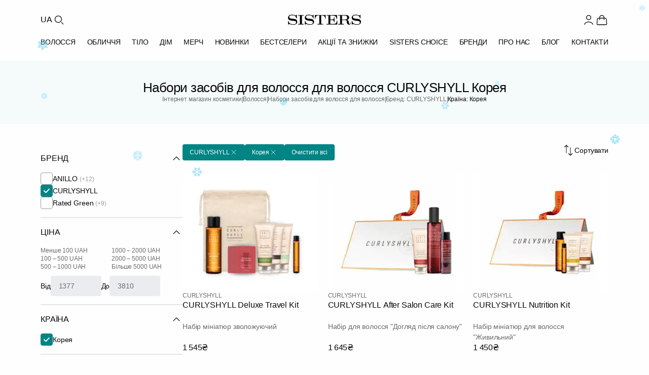

--- FILE ---
content_type: text/html; charset=UTF-8
request_url: https://sisters.co.ua/v-nabori/f-curly_shyll-koreya
body_size: 33179
content:
<!doctype html>
<html lang="uk">
<head>
    <meta charset="UTF-8">
    <meta http-equiv="X-UA-Compatible" content="IE=Edge">
    <meta name="viewport" content="width=device-width, initial-scale=1">
    <meta name="theme-color" content="#fff">
    <meta name="format-detection" content="telephone=no">
        <title>Набори засобів для волосся для волосся CURLYSHYLL Корея - купити в Україні з доставкою, косметика за вигідною ціною в інтернет магазині Sisters</title>
    <style id="critical-css">*,*:before,*:after{margin:0;padding:0;box-sizing:border-box}html{line-height:1.15;-webkit-font-smoothing:antialiased;-moz-osx-font-smoothing:grayscale}body{margin:0;font-family:inherit}h1,h2,h3,h4,h5,h6{margin:0;font-weight:inherit;overflow-wrap:break-word}p{margin:0;overflow-wrap:break-word}ul,ol{margin:0;padding:0;list-style:none}button,input,select,textarea{font-family:inherit;font-size:100%;margin:0}img,picture,video,canvas,svg{display:block;max-width:100%;height:auto}img,video,canvas{overflow:clip}a{text-decoration:none;color:inherit}html{font-family:Inter,-apple-system,BlinkMacSystemFont,Segoe UI,sans-serif;font-size:16px;line-height:1.4}body{font-family:Inter,-apple-system,BlinkMacSystemFont,Segoe UI,sans-serif;font-size:14px;font-weight:400;line-height:1.4;color:#080808}h1,h2,h3,h4,h5,h6{font-weight:500;line-height:1;color:#060606;margin:0}h1,h2{font-size:26px}@media(max-width:376px){h2{font-size:16px;line-height:1.4}}h3{font-size:18px;line-height:1.2}h4{font-size:16px;line-height:1.4}h5,h6{font-size:14px;font-weight:600}p{margin:0 0 16px}p:last-child{margin-bottom:0}a{color:#008484;text-decoration:none;transition:color .3s ease-in-out}a:hover{color:#006a6a}html{font-size:16px;height:100%;scroll-behavior:smooth}body{background:#fefefe;overflow-x:hidden;min-height:100vh;-webkit-font-smoothing:antialiased;-moz-osx-font-smoothing:grayscale}@media(max-width:1024px){body{padding-top:100px}}.app{display:flex;flex-direction:column;min-height:100vh}main{flex:1 0 auto}.footer{flex-shrink:0}.container{width:100%;max-width:1440px;margin:0 auto;padding-left:24px;padding-right:24px}@media(min-width:768px){.container{padding-left:32px;padding-right:32px}}@media(min-width:1024px){.container{padding-left:80px;padding-right:80px}}.container--fluid{max-width:100%}.container--narrow{max-width:1024px}.container--no-padding{padding-left:0;padding-right:0}.header{background:#fefefe;position:sticky;top:0;z-index:1000;transition:box-shadow .3s ease}@media(max-width:1023px){.header{position:fixed;width:100%;left:0;right:0}}.header--scrolled{box-shadow:0 2px 4px #0808080d}.header .container{max-width:1440px;margin:0 auto;padding:0 80px}@media(max-width:1023px){.header .container{padding:0 40px}}@media(max-width:767px){.header .container{padding:0 20px}}.header__top{display:flex;align-items:center;justify-content:space-between;padding-top:26px;padding-bottom:20px}@media(max-width:1023px){.header__top{padding-top:12px;padding-bottom:12px}}.header__left{display:flex;align-items:center;gap:14px;padding-right:40px}@media(max-width:1023px){.header__left{padding-right:0;gap:12px}}.header__lang{font-family:Inter,-apple-system,BlinkMacSystemFont,Segoe UI,sans-serif;font-size:16px;font-weight:400;line-height:1.5;letter-spacing:-.16px;color:#080808;background:transparent;border:none;cursor:pointer;padding:0;transition:color .3s ease-in-out}.header__lang:hover{color:#008484}@media(max-width:1023px){.header__lang{display:none}}.header__search-btn{display:flex;align-items:center;justify-content:center;width:26px;height:26px;background:transparent;border:none;cursor:pointer;padding:0;color:#080808;transition:color .3s ease-in-out}.header__search-btn:hover{color:#008484}.header__search-btn .icon{width:26px;height:26px}@media(max-width:1023px){.header__search-btn,.header__search-btn .icon{width:28px;height:28px}}.header__logo{display:flex;align-items:center;position:absolute;left:50%;transform:translate(-50%)}.header__logo img{width:144px;height:20px}@media(max-width:1023px){.header__logo img{width:120px;height:17px}}@media(max-width:767px){.header__logo img{width:102px;height:14px}}.header__right{display:flex;align-items:center;gap:20px}@media(max-width:1023px){.header__right{gap:14px}}.header__user{display:flex;align-items:center;gap:4px;padding:0;border:none;background:none;cursor:pointer;color:#080808;text-decoration:none;transition:color .3s ease-in-out}.header__user:hover{color:#008484}.header__user .icon{width:26px;height:26px;flex-shrink:0}@media(max-width:1023px){.header__user .icon{width:28px;height:28px}}.header__user-name{font-family:Inter,-apple-system,BlinkMacSystemFont,Segoe UI,sans-serif;font-size:16px;font-weight:400;line-height:1.5;letter-spacing:-.16px;color:inherit;white-space:nowrap}@media(max-width:1023px){.header__user-name{display:none}}.header__icon{display:flex;align-items:center;justify-content:center;width:26px;height:26px;color:#080808;transition:color .3s ease-in-out;position:relative;text-decoration:none}.header__icon:hover{color:#008484}.header__icon .icon{width:26px;height:26px}@media(max-width:1023px){.header__icon,.header__icon .icon{width:28px;height:28px}}@media(max-width:1023px){.header__icon--favorite{display:none}}.header__icon-badge{position:absolute;bottom:0;right:0;min-width:12px;height:12px;padding:0 1px;background:#ed6a41;color:#fefefe;font-family:Inter,-apple-system,BlinkMacSystemFont,Segoe UI,sans-serif;font-size:8px;font-weight:400;line-height:12px;text-align:center;border-radius:9999px}.header__menu{position:relative;display:flex;align-items:center;justify-content:space-between;padding-bottom:26px;gap:0}@media(max-width:1023px){.header__menu{justify-content:flex-start;gap:40px;overflow-x:auto;margin-left:-20px;margin-right:-20px;padding:4px 20px 16px;-webkit-overflow-scrolling:touch;scrollbar-width:none}.header__menu::-webkit-scrollbar{display:none}}.header__menu-item{font-family:Inter,-apple-system,BlinkMacSystemFont,Segoe UI,sans-serif;font-size:14px;font-weight:500;line-height:1;letter-spacing:-.14px;text-transform:uppercase;color:#080808;text-decoration:none;transition:color .3s ease-in-out;white-space:nowrap;padding:4px 0}.header__menu-item:hover,.header__menu-item--active{color:#008484}@media(max-width:1023px){.header__menu-item{flex-shrink:0}}.header__burger{display:none;flex-direction:column;justify-content:space-between;gap:0;width:28px;height:28px;background:transparent;border:none;cursor:pointer;padding:4px 0}@media(max-width:1023px){.header__burger{display:flex}}.header__burger span{display:block;width:100%;height:2px;background:#080808;transition:all .3s ease-in-out}.header__burger--open span:nth-child(1){transform:rotate(45deg) translateY(8px)}.header__burger--open span:nth-child(2){opacity:0}.header__burger--open span:nth-child(3){transform:rotate(-45deg) translateY(-8px)}.catalog-heading{background:#f5fafa;padding:40px 0}@media(max-width:767px){.catalog-heading{padding:20px 0}}.catalog-heading .container{display:flex;flex-direction:column;gap:26px;position:relative}@media(max-width:767px){.catalog-heading .container{gap:12px}}.catalog-heading__title{font-size:26px;font-weight:500;line-height:1;letter-spacing:-.52px;color:#080808;text-align:center;margin:0}@media(max-width:767px){.catalog-heading__title{font-size:18px;line-height:1.2;letter-spacing:-.36px}}.catalog-heading__breadcrumbs{display:flex;align-items:center;justify-content:center;gap:4px;flex-wrap:wrap}.catalog-heading__breadcrumb-link{font-size:12px;font-weight:400;line-height:1.4;letter-spacing:-.12px;color:#6b6b6b;text-decoration:none;transition:color .3s ease-in-out}.catalog-heading__breadcrumb-link:hover{color:#008484}.catalog-heading__breadcrumb-separator{font-size:12px;font-weight:400;line-height:1;letter-spacing:-.08px;color:#6b6b6b;text-transform:uppercase;width:2px}.catalog-heading__breadcrumb-current{font-size:12px;font-weight:400;line-height:1.4;letter-spacing:-.12px;color:#080808}.catalog-page__content{display:flex;gap:40px;padding:40px 0}@media(max-width:1023px){.catalog-page__content{flex-direction:column;gap:24px;padding:24px 0}}.catalog-page__content--no-sidebar .catalog-grid{grid-template-columns:repeat(4,1fr)}@media(max-width:1023px){.catalog-page__content--no-sidebar .catalog-grid{grid-template-columns:repeat(3,1fr)}}@media(max-width:767px){.catalog-page__content--no-sidebar .catalog-grid{grid-template-columns:repeat(2,1fr)}}.catalog-page__sidebar{width:280px;flex-shrink:0}@media(max-width:1023px){.catalog-page__sidebar{display:none}}.catalog-page__main{flex:1;min-width:0}.catalog-grid{display:grid;grid-template-columns:repeat(3,1fr);gap:20px;margin-bottom:60px}@media(max-width:1023px){.catalog-grid{grid-template-columns:repeat(2,1fr);gap:32px 16px;margin-bottom:40px}}@media(max-width:767px){.catalog-grid{gap:24px 12px;margin-bottom:32px}}.catalog-grid .product-card{width:100%;max-width:305px;justify-self:center}@media(max-width:1023px){.catalog-grid .product-card{max-width:100%}}.product-card{display:flex;flex-direction:column;gap:18px;width:305px;position:relative}.product-card__image-link{display:block;text-decoration:none;color:inherit;transition:opacity .3s ease-in-out}.product-card__image-link:hover{opacity:.95}.product-card__image-wrapper{position:relative;width:305px;height:270px;background:#fefefe;border-radius:12px;overflow:hidden}.product-card__image{width:100%;height:100%;object-fit:cover;display:block}.product-card__labels{position:absolute;top:20px;left:0;display:flex;flex-direction:column;align-items:flex-start;gap:4px;z-index:2}.product-card__label{display:inline-flex;align-items:center;justify-content:center;padding:8px 10px;border-radius:0 6px 6px 0;font-size:10px;font-weight:600;line-height:1;letter-spacing:-.2px;text-transform:uppercase;color:#f2f2f2;background-color:#008484}.product-card__label--discount{background-color:#ed6a41}.product-card__info{display:flex;flex-direction:column;gap:10px}.product-card__brand{display:flex;align-items:center;gap:4px;font-size:12px;font-weight:400;line-height:1.2;letter-spacing:-.24px;text-transform:uppercase;color:#6b6b6b;overflow:hidden;white-space:nowrap}.product-card__brand-link{text-decoration:none;color:inherit;transition:color .3s ease-in-out;overflow:hidden;text-overflow:ellipsis;white-space:nowrap;flex-shrink:1;min-width:0}.product-card__brand-link:hover{color:#008484}.product-card__brand-link:first-child{flex-shrink:0}.product-card__brand-divider{flex-shrink:0;color:#6b6b6b}.product-card__title-link{display:block;text-decoration:none;color:inherit;transition:color .3s ease-in-out}.product-card__title-link:hover{color:#008484}.product-card__title{font-size:16px;font-weight:500;font-style:normal;line-height:1.5;letter-spacing:-.16px;color:#080808;margin:0;display:-webkit-box;-webkit-line-clamp:2;-webkit-box-orient:vertical;overflow:hidden;text-overflow:ellipsis;height:44px}.product-card__category-link{text-decoration:none;color:inherit;transition:color .3s ease-in-out}.product-card__category-link:hover{color:#008484}.product-card__category{font-size:14px;font-weight:400;line-height:1.5;letter-spacing:-.14px;color:#6b6b6b;margin:0;white-space:nowrap;overflow:hidden;text-overflow:ellipsis;height:20px}.product-card__description{font-size:14px;font-weight:400;line-height:1.5;letter-spacing:-.14px;color:#6b6b6b;margin:0;display:-webkit-box;-webkit-line-clamp:2;-webkit-box-orient:vertical;overflow:hidden;text-overflow:ellipsis;height:40px}.product-card__price{display:flex;align-items:center;gap:14px}.product-card__price-current{font-size:16px;font-weight:500;line-height:1.5;letter-spacing:-.32px;color:#080808}.product-card__price-old{font-size:16px;font-weight:400;line-height:1.5;letter-spacing:-.32px;color:#9c9c9c;text-decoration:line-through}@media(min-width:1024px){.product-card{flex:0 0 calc((100% - 60px)/4);width:calc((100% - 60px)/4)}.product-card__image-wrapper{width:100%;height:auto;aspect-ratio:305/270}}@media(min-width:768px)and (max-width:1023px){.product-card{flex:0 0 calc((100% - 40px) / 3);width:calc((100% - 40px) / 3)}.product-card__image-wrapper{width:100%;height:auto;aspect-ratio:305/270}}@media(max-width:767px){.product-card{flex:0 0 calc((100% - 8px)/2);width:calc((100% - 8px)/2)}.product-card__image-wrapper{width:100%;height:auto;aspect-ratio:167/185}.product-card__info{gap:8px}.product-card__brand{font-size:10px;letter-spacing:-.2px}.product-card__title{font-size:14px;letter-spacing:-.28px;height:38px;margin-bottom:4px}.product-card__category{font-size:12px;letter-spacing:-.24px;height:17px}.product-card__description{font-size:12px;letter-spacing:-.24px;height:34px}.product-card__price{margin-top:8px;gap:6px}.product-card__price-current{font-size:14px;letter-spacing:-.28px}.product-card__price-old{font-size:12px;letter-spacing:-.24px}.product-card__labels{top:12px}.product-card__label{padding:6px 8px;font-size:8px;letter-spacing:-.16px}}
</style>    <meta name="description" content="Набори засобів для волосся для волосся CURLYSHYLL Корея за кращими цiнами ❤️ Замовляйте з доставкою в Київ та по Україні ✅ Професійна косметика на сайті інтернет магазину Sisters ⭐">
<meta property="og:type" content="website">
<meta property="og:title" content="Набори засобів для волосся - купити в інтернет-магазині SISTERS">
<meta property="og:description" content="Набори засобів для волосся ⭐️ Широкий асортимент ✔️ Висока якість ✔️ Швидка доставка по Україні 🚚 | SISTERS">
<meta property="og:url" content="https://sisters.co.ua/v-nabori">
<meta property="og:image" content="https://sisters.co.ua/thumb/2/images/product/9913/15149/novyj-proekt-56.jpg">
<meta property="og:image:width" content="610">
<meta property="og:image:height" content="540">
<meta property="og:locale" content="uk_UA">
<meta property="og:locale:alternate" content="ru_UA">
<meta property="og:site_name" content="SISTERS - інтернет-магазин професійної косметики">
<meta name="csrf-param" content="_csrf-frontend">
<meta name="csrf-token" content="pWCAy8Hrwu-BhisRE-p6c4s-lwa0ovzUyb_Fj2AcGFvcU_OyioWloOTjG2FrjA453E3FSIKWi6ef1qC-WXlAMQ==">

<link href="/assets/4cc901ff/assets/common.css?v=1769249356" rel="stylesheet">
<link href="/assets/4cc901ff/assets/catalog.css?v=1769249356" rel="stylesheet">
<script>var ga4event = {"event":"view_item_list","items":[]};
var langPrefix = "";</script>
    <link rel="icon" type="image/png" sizes="48x48" href="/img/favicon.png">
    <link rel="icon" type="image/png" sizes="32x32" href="/img/favicon-32.png">
    <link rel="icon" type="image/png" sizes="16x16" href="/img/favicon-16.png">
    <link rel="apple-touch-icon" sizes="180x180" href="/img/apple-touch-icon.png">

    <link rel="canonical" href="https://sisters.co.ua/v-nabori/f-curly_shyll-koreya">

    <link rel="alternate" href="https://sisters.co.ua/ru/v-nabori/f-curly_shyll-koreya" hreflang="ru">
    <link rel="alternate" href="https://sisters.co.ua/v-nabori/f-curly_shyll-koreya" hreflang="uk">
    <link rel="alternate" href="https://sisters.co.ua/v-nabori/f-curly_shyll-koreya" hreflang="x-default">

    <meta name="facebook-domain-verification" content="4b7qhq2janbixp57yzddd1bvfmos9y">
    <meta name="google-site-verification" content="wr6nV2VRziK0WofGUN-_RbdXTLptgfNNXLBzo9W-Ln0">

        <script>
    // dataLayer buffer - events queue before GTM loads
    window.dataLayer = window.dataLayer || [];

    // _learnq buffer for Klaviyo
    window._learnq = window._learnq || [];

    // GTM loader (timeout: 3 sec)
    var gtmLoaded = false;
    function loadGtm() {
        if (gtmLoaded) return;
        gtmLoaded = true;
        (function(w,d,s,l,i){
            w[l].push({'gtm.start': new Date().getTime(), event:'gtm.js'});
            var f=d.getElementsByTagName(s)[0],
            j=d.createElement(s),dl=l!='dataLayer'?'&l='+l:'';
            j.async=true;
            j.src='https://www.googletagmanager.com/gtm.js?id='+i+dl;
            f.parentNode.insertBefore(j,f);
        })(window,document,'script','dataLayer','GTM-5BCV7LS');
    }

    // Klaviyo loader (timeout: 5 sec - loads Google Fonts)
    var klaviyoLoaded = false;
    function loadKlaviyo() {
        if (klaviyoLoaded) return;
        klaviyoLoaded = true;
        if (window.__klEnabled && window.__klCompanyId) {
            var kl = document.createElement('script');
            kl.async = true;
            kl.src = 'https://static.klaviyo.com/onsite/js/klaviyo.js?company_id=' + window.__klCompanyId;
            document.head.appendChild(kl);
        }
    }

    // User interaction triggers both immediately
    function triggerAll() {
        loadGtm();
        loadKlaviyo();
    }

    ['scroll', 'click', 'touchstart', 'keydown', 'mousemove'].forEach(function(e) {
        window.addEventListener(e, triggerAll, {once: true, passive: true});
    });

    // Different timeouts for fallback
    setTimeout(loadGtm, 3000);     // GTM after 3 sec
    setTimeout(loadKlaviyo, 5000); // Klaviyo after 5 sec (delays Google Fonts)
    </script>
    
    <script type="application/ld+json">
{
    "@context": "https://schema.org",
    "@type": "WebSite",
    "url": "https://sisters.co.ua/",
    "potentialAction": {
        "@type": "SearchAction",
        "target": "https://sisters.co.ua/product/search?keyword={search_term_string}",
        "query-input": "required name=search_term_string"
    }
}
</script>
<script type="application/ld+json">
{
    "@context": "https://schema.org",
    "@type": "Organization",
    "name": "SISTERS",
    "url": "https://sisters.co.ua/",
    "logo": "https://sisters.co.ua/img/sisters-logo-vertical.png"
}
</script>
<script type="application/ld+json">
{
    "@context": "https://schema.org",
    "@type": "ItemList",
    "url": "https://sisters.co.ua/v-nabori/f-curly_shyll-koreya",
    "numberOfItems": 8,
    "itemListElement": [
        {
            "@type": "ListItem",
            "position": 1,
            "item": {
                "@type": "Product",
                "name": "Набір мініатюр зволожуючий CURLYSHYLL Deluxe Travel Kit",
                "description": "До набору входить:\r\n\r\n1.&nbsp;Зволожуючий шампунь CURLYSHYLL Moisture Calming Shampoo 50 мл\r\n\r\nШампунь CurlyShyll Moisture Calming Shampoo призначений для глибокого зволоження, живлення і відновлення ",
                "image": "https://sisters.co.ua/images/product/9913/15149/novyj-proekt-56.jpg",
                "url": "https://sisters.co.ua/v-nabori/nabir-miniatur-zvolozuucij-curlyshyll-deluxe-travel-kit",
                "offers": {
                    "@type": "Offer",
                    "price": "1545",
                    "priceCurrency": "UAH",
                    "availability": "https://schema.org/InStock",
                    "itemCondition": "https://schema.org/NewCondition",
                    "url": "https://sisters.co.ua/v-nabori/nabir-miniatur-zvolozuucij-curlyshyll-deluxe-travel-kit"
                }
            }
        },
        {
            "@type": "ListItem",
            "position": 2,
            "item": {
                "@type": "Product",
                "name": "Набір для волосся \"Догляд після салону\" CURLYSHYLL After Salon Care Kit",
                "description": "До набору входить:\r\n\r\n1. Відновлюючий шампунь для дуже пошкодженого волосся CURLYSHYLL After Salon Care Shampoo, 50 мл\r\n\r\nВідновлюючий живильний шампунь CURLYSHYLL After Salon Care Shampoo (Extremely ",
                "image": "https://sisters.co.ua/images/product/8431/12930/novyj-proekt-2024-09-06t160113.748.jpg",
                "url": "https://sisters.co.ua/v-nabori/nabir-dla-volossa-doglad-pisla-salonu-curlyshyll-after-salon-care-kit",
                "offers": {
                    "@type": "Offer",
                    "price": "1645",
                    "priceCurrency": "UAH",
                    "availability": "https://schema.org/InStock",
                    "itemCondition": "https://schema.org/NewCondition",
                    "url": "https://sisters.co.ua/v-nabori/nabir-dla-volossa-doglad-pisla-salonu-curlyshyll-after-salon-care-kit"
                }
            }
        },
        {
            "@type": "ListItem",
            "position": 3,
            "item": {
                "@type": "Product",
                "name": "Набір мініатюр для волосся \"Живильний\" CURLYSHYLL Nutrition Kit",
                "description": "До набору входить:\r\n\r\n1. Відновлюючий живильний шампунь CURLYSHYLL Nutrition Support Shampoo, 50 мл\r\n\r\nВідновлюючий шампунь CurlyShyll поєднує в собі дві функції: очищення і живлення. Засіб дбайливо і",
                "image": "https://sisters.co.ua/images/product/8430/12929/novyj-proekt-2024-09-06t160025.624.jpg",
                "url": "https://sisters.co.ua/v-nabori/nabir-miniatur-dla-volossa-zivilnij-curlyshyll-nutrition-kit",
                "offers": {
                    "@type": "Offer",
                    "price": "1450",
                    "priceCurrency": "UAH",
                    "availability": "https://schema.org/InStock",
                    "itemCondition": "https://schema.org/NewCondition",
                    "url": "https://sisters.co.ua/v-nabori/nabir-miniatur-dla-volossa-zivilnij-curlyshyll-nutrition-kit"
                }
            }
        },
        {
            "@type": "ListItem",
            "position": 4,
            "item": {
                "@type": "Product",
                "name": "Набір для волосся \"Ревіталізуючий\" CURLYSHYLL Revitalizing Kit",
                "description": "До набору входить:\r\n\r\n1. Ревіталізуючий шампунь CURLYSHYLL Revitalizing Shampoo, 360 мл\r\n\r\nШампунь живить слабку шкіру голови так волосся, робить пасма&nbsp;пружними&nbsp;та насиченими. Заспокоює чутл",
                "image": "https://sisters.co.ua/images/product/8429/12928/novyj-proekt-2024-09-06t155901.519.jpg",
                "url": "https://sisters.co.ua/v-nabori/nabir-dla-volossa-revitalizuucij-curlyshyll-revitalizing-kit",
                "offers": {
                    "@type": "Offer",
                    "price": "3555",
                    "priceCurrency": "UAH",
                    "availability": "https://schema.org/InStock",
                    "itemCondition": "https://schema.org/NewCondition",
                    "url": "https://sisters.co.ua/v-nabori/nabir-dla-volossa-revitalizuucij-curlyshyll-revitalizing-kit"
                }
            }
        },
        {
            "@type": "ListItem",
            "position": 5,
            "item": {
                "@type": "Product",
                "name": "Набір для волосся \"Укріплюючий\" CURLYSHYLL Root Remedy Kit",
                "description": "До набору входить:\r\n\r\n1. Шампунь для шкіри голови схильної до жирності CURLYSHYLL Root Remedy Oily Scalp Shampoo, 330 мл\r\n\r\nЗдоров&#39;я волосся починається зі шкіри голови. Шампунь Root Remedy Scalp ",
                "image": "https://sisters.co.ua/images/product/8428/12927/novyj-proekt-2024-09-06t155812.152.jpg",
                "url": "https://sisters.co.ua/v-nabori/nabir-dla-volossa-ukripluucij-curlyshyll-root-remedy-kit",
                "offers": {
                    "@type": "Offer",
                    "price": "3375",
                    "priceCurrency": "UAH",
                    "availability": "https://schema.org/InStock",
                    "itemCondition": "https://schema.org/NewCondition",
                    "url": "https://sisters.co.ua/v-nabori/nabir-dla-volossa-ukripluucij-curlyshyll-root-remedy-kit"
                }
            }
        },
        {
            "@type": "ListItem",
            "position": 6,
            "item": {
                "@type": "Product",
                "name": "Набір для волосся \"Живлення\" CURLYSHYLL Nutrition Kit",
                "description": "До набору входить:\r\n\r\n1. Відновлюючий живильний шампунь CURLYSHYLL Nutrition Support Shampoo, 330 мл\r\n\r\nВідновлюючий шампунь Curly Shyll поєднує в собі дві функції: очищення і живлення. Засіб дбайливо",
                "image": "https://sisters.co.ua/images/product/8426/12926/novyj-proekt-2024-09-06t155730.292.jpg",
                "url": "https://sisters.co.ua/v-nabori/nabir-zivlenna-curlyshyll-nutrition-kit",
                "offers": {
                    "@type": "Offer",
                    "price": "3810",
                    "priceCurrency": "UAH",
                    "availability": "https://schema.org/InStock",
                    "itemCondition": "https://schema.org/NewCondition",
                    "url": "https://sisters.co.ua/v-nabori/nabir-zivlenna-curlyshyll-nutrition-kit"
                }
            }
        },
        {
            "@type": "ListItem",
            "position": 7,
            "item": {
                "@type": "Product",
                "name": "Набір для волосся \"Гладкість та блиск\" CURLYSHYLL Smooth and Shine Kit",
                "description": "До набору входить:\r\n\r\n1. Незмивна відновлююча термозахисна маска для пошкодженого волосся CURLYSHYLL Hair Cure Mask, 100 мл\r\n\r\nМаска CurlyShyll Hair Сure Mask живить, зволожує і відновлює сильно пошко",
                "image": "https://sisters.co.ua/images/product/8425/12925/novyj-proekt-2024-09-06t155546.019.jpg",
                "url": "https://sisters.co.ua/v-nabori/nabir-gladkist-ta-vidnovlenna-curlyshyll-smooth-and-repair",
                "offers": {
                    "@type": "Offer",
                    "price": "1377",
                    "priceCurrency": "UAH",
                    "availability": "https://schema.org/InStock",
                    "itemCondition": "https://schema.org/NewCondition",
                    "url": "https://sisters.co.ua/v-nabori/nabir-gladkist-ta-vidnovlenna-curlyshyll-smooth-and-repair"
                }
            }
        },
        {
            "@type": "ListItem",
            "position": 8,
            "item": {
                "@type": "Product",
                "name": "Набір мініатюр живильний CURLYSHYLL Deluxe Travel Kit",
                "description": "До набору входить:\r\n\r\n1. Відновлюючий живильний шампунь CURLYSHYLL Nutrition Support Shampoo 50 мл\r\n\r\nВідновлюючий шампунь Curly Shyll поєднує в собі дві функції: очищення і живлення. Засіб дбайливо і",
                "image": "https://sisters.co.ua/images/product/7260/12027/novyj-proekt-2024-03-03t154205.724.jpg",
                "url": "https://sisters.co.ua/v-nabori/nabir-miniatur-curlyshyll-deluxe-travel-kit",
                "offers": {
                    "@type": "Offer",
                    "price": "1545",
                    "priceCurrency": "UAH",
                    "availability": "https://schema.org/InStock",
                    "itemCondition": "https://schema.org/NewCondition",
                    "url": "https://sisters.co.ua/v-nabori/nabir-miniatur-curlyshyll-deluxe-travel-kit"
                }
            }
        }
    ]
}
</script>
<script type="application/ld+json">
{
    "@context": "https://schema.org",
    "@type": "BreadcrumbList",
    "itemListElement": [
        {
            "@type": "ListItem",
            "position": 1,
            "name": "Головна",
            "item": "https://sisters.co.ua/"
        },
        {
            "@type": "ListItem",
            "position": 2,
            "name": "Волосся",
            "item": "https://sisters.co.ua/kosmetyka-dlya-volossa"
        },
        {
            "@type": "ListItem",
            "position": 3,
            "name": "Набори засобів для волосся для волосся",
            "item": "https://sisters.co.ua/v-nabori"
        },
        {
            "@type": "ListItem",
            "position": 4,
            "name": "Бренд: CURLYSHYLL",
            "item": "https://sisters.co.ua/v-nabori/f-curly_shyll"
        },
        {
            "@type": "ListItem",
            "position": 5,
            "name": "Країна: Корея"
        }
    ]
}
</script>

    </head>
<body>
<noscript><iframe src="https://www.googletagmanager.com/ns.html?id=GTM-5BCV7LS"
                  height="0" width="0" style="display:none;visibility:hidden"></iframe></noscript>
<script>var __klEnabled = true;
var __klCompanyId = "WF79zN";</script><div class="app">
    
<header class="header">
    <div class="container">
        <div class="header__top">
            <div class="header__left">
                <button class="header__burger" aria-label="Відкрити меню" aria-expanded="false">
                    <span></span>
                    <span></span>
                    <span></span>
                </button>
                <button
    class="header__lang"
    onclick="document.location.href='/language-switch?d=L3J1L3YtbmFib3JpL2YtY3VybHlfc2h5bGwta29yZXlhOjpydS1SVQ%3D%3D'"
    aria-label="Переключити мову"
>UA</button>
                <button class="header__search-btn" aria-label="Пошук">
                    <svg viewBox="0 0 24 24" class="icon" width="26" height="26" fill="none"><g id="Type=Search">
<circle id="Ellipse 65" cx="11" cy="11" r="6" stroke="currentColor" stroke-width="1.2"/>
<path id="Vector 109" d="M20 20L17 17" stroke="currentColor" stroke-width="1.2" stroke-linecap="round"/>
</g></svg>                </button>
            </div>

                            <a href="/" class="header__logo">
                    <img src="/img/logo.svg" alt="SISTERS" width="144" height="20" fetchpriority="high">
                </a>
            
            <div class="header__right">
                                    <button type="button" class="header__user" aria-label="Увійти" data-modal-open="modal-login">
                        <svg viewBox="0 0 24 24" class="icon" width="26" height="26" fill="none"><g id="Type=User">
<path id="Ellipse 45" d="M19.7274 20.4471C19.2716 19.1713 18.2672 18.0439 16.8701 17.2399C15.4729 16.4358 13.7611 16 12 16C10.2389 16 8.52706 16.4358 7.12991 17.2399C5.73276 18.0439 4.72839 19.1713 4.27259 20.4471" stroke="currentColor" stroke-width="1.2" stroke-linecap="round"/>
<circle id="Ellipse 46" cx="12" cy="8" r="4" stroke="currentColor" stroke-width="1.2" stroke-linecap="round"/>
</g></svg>                    </button>
                                <a data-url="/cart" class="header__icon header__icon--cart" aria-label="Кошик">
                    <svg viewBox="0 0 24 24" class="icon" width="26" height="26" fill="none"><g id="Type=Bag">
<path id="Vector 9" d="M8 12L8 8C8 5.79086 9.79086 4 12 4C14.2091 4 16 5.79086 16 8L16 12" stroke="currentColor" stroke-width="1.2" stroke-linecap="round"/>
<path id="Rectangle 1" d="M3.69435 12.6678C3.83942 10.9269 3.91196 10.0565 4.48605 9.52824C5.06013 9 5.9336 9 7.68053 9H16.3195C18.0664 9 18.9399 9 19.514 9.52824C20.088 10.0565 20.1606 10.9269 20.3057 12.6678L20.8195 18.8339C20.904 19.8474 20.9462 20.3542 20.6491 20.6771C20.352 21 19.8435 21 18.8264 21H5.1736C4.15655 21 3.64802 21 3.35092 20.6771C3.05382 20.3542 3.09605 19.8474 3.18051 18.8339L3.69435 12.6678Z" stroke="currentColor" stroke-width="1.2"/>
</g></svg>                                            <span class="header__icon-badge cart-quantity" data-cart-count style="display:none;"></span>
                                    </a>
            </div>
        </div>

    </div>

    
<div class="container">
<nav class="header__menu">
            <a href="/kosmetyka-dlya-volossa"
           class="header__menu-item"
                      data-dropdown="cat-5"        >ВОЛОССЯ</a>
            <a href="/kosmetyka-dlya-oblicca"
           class="header__menu-item"
                      data-dropdown="cat-3"        >ОБЛИЧЧЯ</a>
            <a href="/kosmetyka-dlya-tila"
           class="header__menu-item"
                      data-dropdown="cat-6"        >ТІЛО</a>
            <a href="/aromaty-dlia-domu"
           class="header__menu-item"
                      data-dropdown="cat-447"        >ДІМ</a>
            <a href="/merch"
           class="header__menu-item"
                      data-dropdown="cat-491"        >МЕРЧ</a>
    
            <a href="/new" class="header__menu-item">НОВИНКИ</a>
            <a href="/bestsellers" class="header__menu-item">Бестселери</a>
            <a href="/sales" class="header__menu-item">АКЦІЇ ТА ЗНИЖКИ</a>
            <a href="/sisters-choice" class="header__menu-item">SISTERS CHOICE</a>
            <a href="/brand" class="header__menu-item">БРЕНДИ</a>
            <a href="/pro-nas" class="header__menu-item">ПРО НАС</a>
            <a href="/blog" class="header__menu-item">БЛОГ</a>
            <a href="/contact" class="header__menu-item">КОНТАКТИ</a>
    </nav>
</div>

            <div class="header__dropdown" data-dropdown-id="cat-5">
            <div class="header__dropdown-content">
                                    <div class="header__dropdown-column">
                                                    <div class="header__dropdown-category">
                                <a href="/v-shampun"
                                   class="header__dropdown-title"
                                                                   >ШАМПУНЬ ДЛЯ ВОЛОССЯ</a>

                                                                    <ul class="header__dropdown-list">
                                                                                    <li><a href="/v-shampun-2">Рідкий шампунь для волосся</a></li>
                                                                                    <li><a href="/v-suhij-shampun">Сухий шампунь для волосся</a></li>
                                                                                    <li><a href="/bezsulfatnij-sampun">Безсульфатний шампунь</a></li>
                                                                            </ul>
                                                            </div>
                                                    <div class="header__dropdown-category">
                                <a href="/v-kondiczoneri"
                                   class="header__dropdown-title"
                                                                   >КОНДИЦІОНЕР ДЛЯ ВОЛОССЯ</a>

                                                            </div>
                                                    <div class="header__dropdown-category">
                                <a href="/v-maski"
                                   class="header__dropdown-title"
                                                                   >МАСКА ДЛЯ ВОЛОССЯ</a>

                                                            </div>
                                                    <div class="header__dropdown-category">
                                <a href="/v-zasobi-dlya-ochishhennya-shkri-golovi"
                                   class="header__dropdown-title"
                                                                   >ЗАСОБИ ДЛЯ ШКІРИ ГОЛОВИ</a>

                                                                    <ul class="header__dropdown-list">
                                                                                    <li><a href="/v-skrabi-pilingi-dla-skiri-golovi">Пілінг / Скраб для шкіри голови</a></li>
                                                                                    <li><a href="/sprej-dla-skiri-golovi">Спрей для шкіри голови</a></li>
                                                                                    <li><a href="/maska-dla-skiri-golovi">Маска для шкіри голови</a></li>
                                                                                    <li><a href="/losjon-ampula-dla-skiri-golovi">Лосьйон/ Ампула для шкіри голови</a></li>
                                                                            </ul>
                                                            </div>
                                            </div>
                                    <div class="header__dropdown-column">
                                                    <div class="header__dropdown-category">
                                <a href="/v-nezmivn-zasobi"
                                   class="header__dropdown-title"
                                                                   >НЕЗМИВНІ ЗАСОБИ ДЛЯ ВОЛОССЯ</a>

                                                                    <ul class="header__dropdown-list">
                                                                                    <li><a href="/v-sprej-dlya-volossya">Спрей для волосся</a></li>
                                                                                    <li><a href="/v-ampuli-dlya-volossya">Ампули для волосся</a></li>
                                                                                    <li><a href="/v-maslo-dlya-volossya">Олія/ серум для волосся</a></li>
                                                                                    <li><a href="/v-termozahist">Термозахисний засіб для волосся</a></li>
                                                                                    <li><a href="/krem-dla-volossa">Крем для волосся</a></li>
                                                                                    <li><a href="/v-zasobi-z-spf">Незмивні засоби для волосся з SPF</a></li>
                                                                            </ul>
                                                            </div>
                                                    <div class="header__dropdown-category">
                                <a href="/v-vdnovlyuyuch-proczeduri"
                                   class="header__dropdown-title"
                                                                   >ПРОЦЕДУРИ ДЛЯ ВОЛОССЯ</a>

                                                            </div>
                                            </div>
                                    <div class="header__dropdown-column">
                                                    <div class="header__dropdown-category">
                                <a href="/stajling-dla-volossa"
                                   class="header__dropdown-title"
                                                                   >СТАЙЛІНГ ДЛЯ ВОЛОССЯ</a>

                                                                    <ul class="header__dropdown-list">
                                                                                    <li><a href="/v-zasobi-dlya-ukladki">Засоби для фіксації волосся</a></li>
                                                                                    <li><a href="/zasobi-dla-kuceriv">Засоби для кучерів</a></li>
                                                                                    <li><a href="/zasobi-dla-prikorenevogo-obemu">Засоби для прикореневого обʼєму</a></li>
                                                                            </ul>
                                                            </div>
                                                    <div class="header__dropdown-category">
                                <a href="/parfumi-dla-volossa"
                                   class="header__dropdown-title"
                                                                   >ПАРФУМИ ДЛЯ ВОЛОССЯ</a>

                                                            </div>
                                                    <div class="header__dropdown-category">
                                <a href="/aksesuari-dla-volossa"
                                   class="header__dropdown-title"
                                                                   >АКСЕСУАРИ ДЛЯ ВОЛОССЯ</a>

                                                                    <ul class="header__dropdown-list">
                                                                                    <li><a href="/v-brash-rozchski-dlya-volossya">Щітка для волосся</a></li>
                                                                                    <li><a href="/bras-dla-volossa">Браш для волосся</a></li>
                                                                                    <li><a href="/v-rezinki-ta-nsh-aksesuari-dlya-volossya">Резинки для волосся</a></li>
                                                                                    <li><a href="/obruczakolkipovazka-dla-volossa">Обруч/заколки/повʼязка для волосся</a></li>
                                                                                    <li><a href="/v-navolocka">Рушник-тюрбан/наволочка для волосся</a></li>
                                                                                    <li><a href="/v-termo-shapka">Термошапка для волосся</a></li>
                                                                            </ul>
                                                            </div>
                                            </div>
                                    <div class="header__dropdown-column">
                                                    <div class="header__dropdown-category">
                                <a href="/termopriladi-dla-volossa"
                                   class="header__dropdown-title"
                                                                   >ТЕРМОПРИЛАДИ ДЛЯ ВОЛОССЯ</a>

                                                                    <ul class="header__dropdown-list">
                                                                                    <li><a href="/v-feni">Фен для волосся</a></li>
                                                                                    <li><a href="/v-virivnuvaci">Утюжок для волосся</a></li>
                                                                                    <li><a href="/stajler-dla-volossa">Стайлер для волосся</a></li>
                                                                            </ul>
                                                            </div>
                                                    <div class="header__dropdown-category">
                                <a href="/v-zasobi-dlya-dtej"
                                   class="header__dropdown-title"
                                                                   >ЗАСОБИ ДЛЯ ДІТЕЙ</a>

                                                            </div>
                                            </div>
                                    <div class="header__dropdown-column">
                                                    <div class="header__dropdown-category">
                                <a href="/v-nabori"
                                   class="header__dropdown-title"
                                                                   >НАБОРИ ЗАСОБІВ ДЛЯ ВОЛОССЯ</a>

                                                                    <ul class="header__dropdown-list">
                                                                                    <li><a href="/podarunki" rel="nofollow">Подарункові набори для догляду за волоссям</a></li>
                                                                            </ul>
                                                            </div>
                                                    <div class="header__dropdown-category">
                                <a href="/v-mn-vers-zasobv"
                                   class="header__dropdown-title"
                                                                   >МІНІАТЮРИ ЗАСОБІВ ДЛЯ ВОЛОССЯ</a>

                                                            </div>
                                                    <div class="header__dropdown-category">
                                <a href="/v-zasobi-dlya-cholovkv"
                                   class="header__dropdown-title"
                                                                   >ЗАСОБИ ДЛЯ ЧОЛОВІКІВ</a>

                                                            </div>
                                            </div>
                            </div>
        </div>
                <div class="header__dropdown" data-dropdown-id="cat-3">
            <div class="header__dropdown-content">
                                    <div class="header__dropdown-column">
                                                    <div class="header__dropdown-category">
                                <a href="/ocisenna-skiri-oblicca"
                                   class="header__dropdown-title"
                                                                   >ОЧИЩЕННЯ ШКІРИ ОБЛИЧЧЯ</a>

                                                                    <ul class="header__dropdown-list">
                                                                                    <li><a href="/o-zasobi-dlya-znyattya-makyazhu">Засоби для демакіяжу</a></li>
                                                                                    <li><a href="/o-zasobi-dlya-vmivannya-oblichchya">Засоби для вмивання обличчя</a></li>
                                                                                    <li><a href="/zasobi-2-v-1">Засоби 2 в 1</a></li>
                                                                            </ul>
                                                            </div>
                                                    <div class="header__dropdown-category">
                                <a href="/o-skrabi-plngi-dlya-shkri-oblichchya"
                                   class="header__dropdown-title"
                                                                   >ЗАСОБИ ДЛЯ ЕКСФОЛІАЦІЇ ОБЛИЧЧЯ</a>

                                                                    <ul class="header__dropdown-list">
                                                                                    <li><a href="/vatni-diski">Пілінг диски</a></li>
                                                                                    <li><a href="/domasnij-himicnij-piling">Домашній хімічний пілінг</a></li>
                                                                                    <li><a href="/piling-skatka">Пілінг скатка</a></li>
                                                                                    <li><a href="/skrab-polis">Скраб / Поліш</a></li>
                                                                                    <li><a href="/enzimna-pudra">Ензимна пудра</a></li>
                                                                                    <li><a href="/maska-dla-eksfoliacii-oblicca">Маска для ексфоліації обличчя</a></li>
                                                                            </ul>
                                                            </div>
                                                    <div class="header__dropdown-category">
                                <a href="/o-zasobi-dlya-tonzacz-oblichchya"
                                   class="header__dropdown-title"
                                                                   >ЗАСОБИ ДЛЯ ТОНІЗАЦІЇ ОБЛИЧЧЯ</a>

                                                                    <ul class="header__dropdown-list">
                                                                                    <li><a href="/toner-dla-oblicca">Тонер/ лосьйон для обличчя</a></li>
                                                                                    <li><a href="/esencia-dla-oblicca">Есенція для обличчя</a></li>
                                                                                    <li><a href="/toner-padi">Тонер-пади</a></li>
                                                                                    <li><a href="/mist-dla-oblicca">Міст для обличчя </a></li>
                                                                            </ul>
                                                            </div>
                                            </div>
                                    <div class="header__dropdown-column">
                                                    <div class="header__dropdown-category">
                                <a href="/o-sirovatka-dlya-oblichchya"
                                   class="header__dropdown-title"
                                                                   >СИРОВАТКИ ДЛЯ ОБЛИЧЧЯ </a>

                                                                    <ul class="header__dropdown-list">
                                                                                    <li><a href="/zvolozuuci-ta-zaspokijlivi-serumi">Зволожуючі та заспокійливі серуми </a></li>
                                                                                    <li><a href="/zasobi-z-vitaminom-s">Сироватка з вітаміном С</a></li>
                                                                                    <li><a href="/zasobi-z-retinolom">Сироватка з ретинолом</a></li>
                                                                                    <li><a href="/zasobi-z-niacinamidom">Сироватка з ніацинамідом</a></li>
                                                                                    <li><a href="/zasobi-z-benzoil-peroksidom">Засоби з бензоіл пероксидом </a></li>
                                                                                    <li><a href="/o-tochkov-zasobi-vd-visipan">Точкові засоби</a></li>
                                                                                    <li><a href="/insi-sirovatki">Інші сироватки</a></li>
                                                                            </ul>
                                                            </div>
                                                    <div class="header__dropdown-category">
                                <a href="/o-krem-dlya-oblichchya"
                                   class="header__dropdown-title"
                                                                   >КРЕМ ДЛЯ ОБЛИЧЧЯ</a>

                                                            </div>
                                                    <div class="header__dropdown-category">
                                <a href="/o-zasobi-dlya-doglyadu-za-shkroyu-navkolo-ochej"
                                   class="header__dropdown-title"
                                                                   >ДОГЛЯД ЗА ШКІРОЮ НАВКОЛО ОЧЕЙ</a>

                                                                    <ul class="header__dropdown-list">
                                                                                    <li><a href="/sirovatka-pid-oci">Сироватка під очі</a></li>
                                                                                    <li><a href="/krem-pid-oci">Крем під очі</a></li>
                                                                                    <li><a href="/patci-pid-oci">Патчі під очі</a></li>
                                                                            </ul>
                                                            </div>
                                            </div>
                                    <div class="header__dropdown-column">
                                                    <div class="header__dropdown-category">
                                <a href="/o-maska-dlya-oblichchya"
                                   class="header__dropdown-title"
                                                                   >МАСКА ДЛЯ ОБЛИЧЧЯ</a>

                                                                    <ul class="header__dropdown-list">
                                                                                    <li><a href="/tkaninni-maski">Тканинні маски </a></li>
                                                                                    <li><a href="/zmivni-maski">Змивні маски </a></li>
                                                                                    <li><a href="/nicni-maski">Нічні маски </a></li>
                                                                                    <li><a href="/karboksiterapya">Карбоксітерапія</a></li>
                                                                                    <li><a href="/gidrogelevi-maski">Гідрогелеві маски</a></li>
                                                                            </ul>
                                                            </div>
                                                    <div class="header__dropdown-category">
                                <a href="/o-zasobi-z-spf"
                                   class="header__dropdown-title"
                                                                   >ЗАХИСТ ВІД СОНЦЯ</a>

                                                                    <ul class="header__dropdown-list">
                                                                                    <li><a href="/zasobi-z-spf-na-himicnih-filtrah">Засоби з SPF на хімічних фільтрах</a></li>
                                                                                    <li><a href="/zasobi-z-spf-na-fizicnih-filtrah">Засоби з SPF на фізичних фільтрах</a></li>
                                                                                    <li><a href="/zasobi-z-spf-na-miksi-filtriv">Засоби з SPF на міксі фільтрів</a></li>
                                                                            </ul>
                                                            </div>
                                                    <div class="header__dropdown-category">
                                <a href="/o-avtozasmaga"
                                   class="header__dropdown-title"
                                                                   >АВТОЗАСМАГА</a>

                                                            </div>
                                            </div>
                                    <div class="header__dropdown-column">
                                                    <div class="header__dropdown-category">
                                <a href="/o-zasobi-dlya-doglyadu-za-gubami"
                                   class="header__dropdown-title"
                                                                   >ДОГЛЯД ЗА ГУБАМИ</a>

                                                            </div>
                                                    <div class="header__dropdown-category">
                                <a href="/dekorativna-kosmetika"
                                   class="header__dropdown-title"
                                                                   >МАКІЯЖ</a>

                                                                    <ul class="header__dropdown-list">
                                                                                    <li><a href="/baza-pid-makiaz">База під макіяж</a></li>
                                                                                    <li><a href="/o-vv-krem-ss-krem-ta-tonalnij-krem">Тональні засоби</a></li>
                                                                                    <li><a href="/mineralni-pudri">Пудра для обличчя</a></li>
                                                                                    <li><a href="/rumana">Румʼяна та мультифункціональні помади</a></li>
                                                                                    <li><a href="/o-konsileri">Консилери та рідкі контурінги</a></li>
                                                                                    <li><a href="/zasobi-dla-makiazu-gub">Засоби для макіяжу губ</a></li>
                                                                                    <li><a href="/zasobi-dla-briv">Засоби для макіяжу брів</a></li>
                                                                                    <li><a href="/zasobi-dla-makiazu-ocej">Засоби для макіяжу очей</a></li>
                                                                                    <li><a href="/zasobi-dla-nanesenna-makiazu">Аксесуари для макіяжу</a></li>
                                                                            </ul>
                                                            </div>
                                            </div>
                                    <div class="header__dropdown-column">
                                                    <div class="header__dropdown-category">
                                <a href="/zasobi-dla-rostu-brivvij"
                                   class="header__dropdown-title"
                                                                   >ЗАСОБИ ДЛЯ РОСТУ ВІЙ</a>

                                                            </div>
                                                    <div class="header__dropdown-category">
                                <a href="/aksesuari-dla-dogladu-za-obliccam"
                                   class="header__dropdown-title"
                                                                   >АКСЕСУАРИ ДЛЯ ДОГЛЯДУ ЗА ОБЛИЧЧЯМ</a>

                                                                    <ul class="header__dropdown-list">
                                                                                    <li><a href="/o-masazheri-dlya-oblichchya">Масажери/кісточки для масок</a></li>
                                                                                    <li><a href="/kosmeticki">Косметички/пов'язки</a></li>
                                                                                    <li><a href="/braslety-dlia-vmyvannia">Браслети для вмивання</a></li>
                                                                            </ul>
                                                            </div>
                                                    <div class="header__dropdown-category">
                                <a href="/o-nabori"
                                   class="header__dropdown-title"
                                                                   >НАБОРИ ДЛЯ ДОГЛЯДУ ЗА ОБЛИЧЧЯМ</a>

                                                                    <ul class="header__dropdown-list">
                                                                                    <li><a href="/podarunki-2" rel="nofollow">Подарункові набори для догляду за обличчям</a></li>
                                                                            </ul>
                                                            </div>
                                                    <div class="header__dropdown-category">
                                <a href="/o-mn-vers-zasobv"
                                   class="header__dropdown-title"
                                                                   >МІНІАТЮРИ ЗАСОБІВ ДЛЯ ОБЛИЧЧЯ</a>

                                                            </div>
                                                    <div class="header__dropdown-category">
                                <a href="/zasobi-dla-colovikiv-3"
                                   class="header__dropdown-title"
                                                                   >ЗАСОБИ ДЛЯ ЧОЛОВІКІВ</a>

                                                            </div>
                                            </div>
                            </div>
        </div>
                <div class="header__dropdown" data-dropdown-id="cat-6">
            <div class="header__dropdown-content">
                                    <div class="header__dropdown-column">
                                                    <div class="header__dropdown-category">
                                <a href="/gigiena-tila"
                                   class="header__dropdown-title"
                                                                   >ГІГІЄНА ТІЛА</a>

                                                                    <ul class="header__dropdown-list">
                                                                                    <li><a href="/t-gel-pnka-dlya-dushu">Гель/пінка для душу</a></li>
                                                                                    <li><a href="/milo-dla-tila">Мило для тіла</a></li>
                                                                                    <li><a href="/v-dezodorant-antipersprant">Антиперспірант/дезодорант для тіла</a></li>
                                                                                    <li><a href="/t-zasobi-dlya-ntimno-ggni">Засоби для інтимної гігієни</a></li>
                                                                                    <li><a href="/zasobi-dla-tila-z-visipami">Засоби для тіла при висипаннях</a></li>
                                                                            </ul>
                                                            </div>
                                            </div>
                                    <div class="header__dropdown-column">
                                                    <div class="header__dropdown-category">
                                <a href="/doglad-za-tilom"
                                   class="header__dropdown-title"
                                                                   >ДОГЛЯД ЗА ТІЛОМ</a>

                                                                    <ul class="header__dropdown-list">
                                                                                    <li><a href="/t-skrabi-plngi-dlya-tla">Скраб/пілінг для тіла</a></li>
                                                                                    <li><a href="/t-molochko-losjoni-kremi-dlya-tla">Лосьйон/крем для тіла</a></li>
                                                                                    <li><a href="/t-maslo-dlya-tla">Масло для тіла</a></li>
                                                                                    <li><a href="/zasobi-dla-dogladu-za-rukami">Засоби для шкіри рук</a></li>
                                                                                    <li><a href="/t-zasobi-dlya-dogljadu-za-nogamu">Засоби для шкіри ніг</a></li>
                                                                                    <li><a href="/t-avtozasmaga">Автозасмага</a></li>
                                                                                    <li><a href="/t-zasobi-z-spf">Сонцезахисні засоби для тіла</a></li>
                                                                                    <li><a href="/zasobi-dla-vanni">Засоби для ванни</a></li>
                                                                            </ul>
                                                            </div>
                                            </div>
                                    <div class="header__dropdown-column">
                                                    <div class="header__dropdown-category">
                                <a href="/doglad-za-rotovou-porozninou"
                                   class="header__dropdown-title"
                                                                   >ДОГЛЯД ЗА РОТОВОЮ ПОРОЖНИНОЮ</a>

                                                                    <ul class="header__dropdown-list">
                                                                                    <li><a href="/zubna-pasta">Зубна паста</a></li>
                                                                                    <li><a href="/zubna-sitka">Зубна щітка</a></li>
                                                                                    <li><a href="/opoliskuvac-dla-rota">Ополіскувач для рота</a></li>
                                                                                    <li><a href="/dodatkovij-doglad-za-rotovou-porozninou">Додатковий догляд за ротовою порожниною</a></li>
                                                                            </ul>
                                                            </div>
                                            </div>
                                    <div class="header__dropdown-column">
                                                    <div class="header__dropdown-category">
                                <a href="/t-shhtka-dlya-masazhu"
                                   class="header__dropdown-title"
                                                                   >АКСЕСУАРИ ДЛЯ ТІЛА</a>

                                                                    <ul class="header__dropdown-list">
                                                                                    <li><a href="/rukavychky-dlia-avtozasmahy">Рукавички для автозасмаги</a></li>
                                                                                    <li><a href="/masazhni-shchitky-dlia-tila">Масажні щітки для тіла</a></li>
                                                                            </ul>
                                                            </div>
                                                    <div class="header__dropdown-category">
                                <a href="/t-parfumi"
                                   class="header__dropdown-title"
                                                                   >ПАРФУМИ</a>

                                                            </div>
                                                    <div class="header__dropdown-category">
                                <a href="/zasobi-dla-ditej-2"
                                   class="header__dropdown-title"
                                                                   >ДИТЯЧІ ЗАСОБИ ГІГІЄНИ</a>

                                                            </div>
                                            </div>
                                    <div class="header__dropdown-column">
                                                    <div class="header__dropdown-category">
                                <a href="/t-nabori"
                                   class="header__dropdown-title"
                                                                   >НАБОРИ ЗАСОБІВ ДЛЯ ТІЛА</a>

                                                                    <ul class="header__dropdown-list">
                                                                                    <li><a href="/podarunki-3" rel="nofollow">Подарунки для догляду за тілом</a></li>
                                                                            </ul>
                                                            </div>
                                                    <div class="header__dropdown-category">
                                <a href="/miniaturi-zasobiv-dla-tila"
                                   class="header__dropdown-title"
                                                                   >МІНІАТЮРИ ЗАСОБІВ ДЛЯ ТІЛА</a>

                                                            </div>
                                                    <div class="header__dropdown-category">
                                <a href="/t-zasobi-dlya-cholovkv"
                                   class="header__dropdown-title"
                                                                   >ЗАСОБИ ДЛЯ ЧОЛОВІКІВ</a>

                                                            </div>
                                            </div>
                            </div>
        </div>
                <div class="header__dropdown" data-dropdown-id="cat-447">
            <div class="header__dropdown-content">
                                    <div class="header__dropdown-column">
                                                    <div class="header__dropdown-category">
                                <a href="/podarunki-4"
                                   class="header__dropdown-title"
                                    rel="nofollow"                                >ПОДАРУНКИ ДЛЯ ДОМУ ТА ЗАТИШКУ</a>

                                                            </div>
                                                    <div class="header__dropdown-category">
                                <a href="/aromadiffuzor"
                                   class="header__dropdown-title"
                                                                   >АРОМАДИФУЗОРИ</a>

                                                                    <ul class="header__dropdown-list">
                                                                                    <li><a href="/aromadifuzori-dla-domu">Аромадифузори для дому</a></li>
                                                                                    <li><a href="/aromadifuzori-dla-avto">Аромадифузори для авто</a></li>
                                                                            </ul>
                                                            </div>
                                            </div>
                                    <div class="header__dropdown-column">
                                                    <div class="header__dropdown-category">
                                <a href="/aroma-sprej"
                                   class="header__dropdown-title"
                                                                   >АРОМАТИЗОВАНИЙ СПРЕЙ</a>

                                                                    <ul class="header__dropdown-list">
                                                                                    <li><a href="/sprej-dla-domu">Спрей для дому</a></li>
                                                                            </ul>
                                                            </div>
                                            </div>
                                    <div class="header__dropdown-column">
                                                    <div class="header__dropdown-category">
                                <a href="/svicki"
                                   class="header__dropdown-title"
                                                                   >АРОМА СВІЧКИ</a>

                                                            </div>
                                            </div>
                                    <div class="header__dropdown-column">
                                                    <div class="header__dropdown-category">
                                <a href="/parfum-dla-pranna"
                                   class="header__dropdown-title"
                                                                   >ПАРФУМ ДЛЯ ПРАННЯ</a>

                                                            </div>
                                            </div>
                            </div>
        </div>
                <div class="header__dropdown" data-dropdown-id="cat-491">
            <div class="header__dropdown-content">
                                    <div class="header__dropdown-column">
                                                    <div class="header__dropdown-category">
                                <a href="/o-podarunkovij-sertifkat"
                                   class="header__dropdown-title"
                                                                   >ПОДАРУНКОВІ СЕРТИФІКАТИ</a>

                                                            </div>
                                            </div>
                                    <div class="header__dropdown-column">
                                                    <div class="header__dropdown-category">
                                <a href="/o-podarunkov-paketi-eko-torbi"
                                   class="header__dropdown-title"
                                                                   >ПОДАРУНКОВІ ПАКЕТИ</a>

                                                            </div>
                                            </div>
                                    <div class="header__dropdown-column">
                                                    <div class="header__dropdown-category">
                                <a href="/v-firmova-produkcia-sisters"
                                   class="header__dropdown-title"
                                                                   >SISTERS МЕРЧ</a>

                                                            </div>
                                            </div>
                            </div>
        </div>
    
<div class="header__mobile-overlay">
    <div class="header__mobile-header">
        <button class="header__mobile-close" aria-label="Закрити меню">
            <svg class="icon" width="28" height="28"><use xlink:href="/img/sprite.svg#icon-close"/></svg>
        </button>
    </div>

    <div class="header__mobile-content">
        <nav class="header__mobile-nav" data-level="1">
                            <div class="header__mobile-item">
                    <a href="/new" class="header__mobile-link header__mobile-link--highlight">
                        Новинки                    </a>
                </div>
                            <div class="header__mobile-item">
                    <a href="/sales" class="header__mobile-link header__mobile-link--highlight">
                        Акції та знижки                    </a>
                </div>
            
                            <div class="header__mobile-item">
                                            <a href="/kosmetyka-dlya-volossa" class="header__mobile-link header__mobile-link--expandable" data-submenu="mobile-cat-5">
                            <span>Волосся</span>
                            <svg class="icon icon--arrow"><use xlink:href="/img/sprite.svg#icon-arrow-right"/></svg>
                        </a>
                                    </div>
                            <div class="header__mobile-item">
                                            <a href="/kosmetyka-dlya-oblicca" class="header__mobile-link header__mobile-link--expandable" data-submenu="mobile-cat-3">
                            <span>Обличчя</span>
                            <svg class="icon icon--arrow"><use xlink:href="/img/sprite.svg#icon-arrow-right"/></svg>
                        </a>
                                    </div>
                            <div class="header__mobile-item">
                                            <a href="/kosmetyka-dlya-tila" class="header__mobile-link header__mobile-link--expandable" data-submenu="mobile-cat-6">
                            <span>Тіло</span>
                            <svg class="icon icon--arrow"><use xlink:href="/img/sprite.svg#icon-arrow-right"/></svg>
                        </a>
                                    </div>
                            <div class="header__mobile-item">
                                            <a href="/aromaty-dlia-domu" class="header__mobile-link header__mobile-link--expandable" data-submenu="mobile-cat-447">
                            <span>Дім</span>
                            <svg class="icon icon--arrow"><use xlink:href="/img/sprite.svg#icon-arrow-right"/></svg>
                        </a>
                                    </div>
                            <div class="header__mobile-item">
                                            <a href="/merch" class="header__mobile-link header__mobile-link--expandable" data-submenu="mobile-cat-491">
                            <span>Мерч</span>
                            <svg class="icon icon--arrow"><use xlink:href="/img/sprite.svg#icon-arrow-right"/></svg>
                        </a>
                                    </div>
            
                            <div class="header__mobile-item">
                    <a href="/bestsellers" class="header__mobile-link">
                        Бестселери                    </a>
                </div>
                            <div class="header__mobile-item">
                    <a href="/sisters-choice" class="header__mobile-link">
                        Sisters Choice                    </a>
                </div>
                            <div class="header__mobile-item">
                    <a href="/brand" class="header__mobile-link">
                        Бренди                    </a>
                </div>
                            <div class="header__mobile-item">
                    <a href="/pro-nas" class="header__mobile-link">
                        Про нас                    </a>
                </div>
                            <div class="header__mobile-item">
                    <a href="/blog" class="header__mobile-link">
                        Блог                    </a>
                </div>
                            <div class="header__mobile-item header__mobile-item--last">
                    <a href="/contact" class="header__mobile-link">
                        Контакти                    </a>
                </div>
                    </nav>

                                    <nav class="header__mobile-nav header__mobile-nav--hidden" data-level="2" data-menu="mobile-cat-5">
                    <div class="header__mobile-back">
                        <button class="header__mobile-back-btn">
                            <svg class="icon"><use xlink:href="/img/sprite.svg#icon-arrow-left"/></svg>
                            <span>Волосся</span>
                        </button>
                    </div>

                    <div class="header__mobile-item">
                        <a href="/kosmetyka-dlya-volossa" class="header__mobile-link header__mobile-link--highlight">
                            Всі товари в категорії                        </a>
                    </div>

                                            <div class="header__mobile-item">
                                                            <a href="/v-shampun" class="header__mobile-link header__mobile-link--expandable" data-submenu="mobile-subcat-506">
                                    <span>Шампунь для волосся</span>
                                    <svg class="icon icon--arrow"><use xlink:href="/img/sprite.svg#icon-arrow-right"/></svg>
                                </a>
                                                    </div>
                                            <div class="header__mobile-item">
                                                            <a href="/v-kondiczoneri" class="header__mobile-link">Кондиціонер для волосся</a>
                                                    </div>
                                            <div class="header__mobile-item">
                                                            <a href="/v-maski" class="header__mobile-link">Маска для волосся</a>
                                                    </div>
                                            <div class="header__mobile-item">
                                                            <a href="/v-zasobi-dlya-ochishhennya-shkri-golovi" class="header__mobile-link header__mobile-link--expandable" data-submenu="mobile-subcat-509">
                                    <span>Засоби для шкіри голови</span>
                                    <svg class="icon icon--arrow"><use xlink:href="/img/sprite.svg#icon-arrow-right"/></svg>
                                </a>
                                                    </div>
                                            <div class="header__mobile-item">
                                                            <a href="/v-nezmivn-zasobi" class="header__mobile-link header__mobile-link--expandable" data-submenu="mobile-subcat-510">
                                    <span>Незмивні засоби для волосся</span>
                                    <svg class="icon icon--arrow"><use xlink:href="/img/sprite.svg#icon-arrow-right"/></svg>
                                </a>
                                                    </div>
                                            <div class="header__mobile-item">
                                                            <a href="/v-vdnovlyuyuch-proczeduri" class="header__mobile-link">Процедури для волосся</a>
                                                    </div>
                                            <div class="header__mobile-item">
                                                            <a href="/stajling-dla-volossa" class="header__mobile-link header__mobile-link--expandable" data-submenu="mobile-subcat-512">
                                    <span>Стайлінг для волосся</span>
                                    <svg class="icon icon--arrow"><use xlink:href="/img/sprite.svg#icon-arrow-right"/></svg>
                                </a>
                                                    </div>
                                            <div class="header__mobile-item">
                                                            <a href="/parfumi-dla-volossa" class="header__mobile-link">Парфуми для волосся</a>
                                                    </div>
                                            <div class="header__mobile-item">
                                                            <a href="/aksesuari-dla-volossa" class="header__mobile-link header__mobile-link--expandable" data-submenu="mobile-subcat-515">
                                    <span>Аксесуари для волосся</span>
                                    <svg class="icon icon--arrow"><use xlink:href="/img/sprite.svg#icon-arrow-right"/></svg>
                                </a>
                                                    </div>
                                            <div class="header__mobile-item">
                                                            <a href="/termopriladi-dla-volossa" class="header__mobile-link header__mobile-link--expandable" data-submenu="mobile-subcat-516">
                                    <span>Термоприлади для волосся</span>
                                    <svg class="icon icon--arrow"><use xlink:href="/img/sprite.svg#icon-arrow-right"/></svg>
                                </a>
                                                    </div>
                                            <div class="header__mobile-item">
                                                            <a href="/v-zasobi-dlya-dtej" class="header__mobile-link">Засоби для дітей</a>
                                                    </div>
                                            <div class="header__mobile-item">
                                                            <a href="/v-nabori" class="header__mobile-link header__mobile-link--expandable" data-submenu="mobile-subcat-519">
                                    <span>Набори засобів для волосся</span>
                                    <svg class="icon icon--arrow"><use xlink:href="/img/sprite.svg#icon-arrow-right"/></svg>
                                </a>
                                                    </div>
                                            <div class="header__mobile-item">
                                                            <a href="/v-mn-vers-zasobv" class="header__mobile-link">Мініатюри засобів для волосся</a>
                                                    </div>
                                            <div class="header__mobile-item header__mobile-item--last">
                                                            <a href="/v-zasobi-dlya-cholovkv" class="header__mobile-link">Засоби для чоловіків</a>
                                                    </div>
                                    </nav>

                                                            <nav class="header__mobile-nav header__mobile-nav--hidden" data-level="3" data-menu="mobile-subcat-506">
                            <div class="header__mobile-back">
                                <button class="header__mobile-back-btn">
                                    <svg class="icon"><use xlink:href="/img/sprite.svg#icon-arrow-left"/></svg>
                                    <span>Шампунь для волосся</span>
                                </button>
                            </div>

                            <div class="header__mobile-item">
                                <a href="/v-shampun" class="header__mobile-link header__mobile-link--highlight">
                                    Всі товари в категорії                                </a>
                            </div>

                                                            <div class="header__mobile-item">
                                    <a href="/v-shampun-2" class="header__mobile-link">Рідкий шампунь для волосся</a>
                                </div>
                                                            <div class="header__mobile-item">
                                    <a href="/v-suhij-shampun" class="header__mobile-link">Сухий шампунь для волосся</a>
                                </div>
                                                            <div class="header__mobile-item header__mobile-item--last">
                                    <a href="/bezsulfatnij-sampun" class="header__mobile-link">Безсульфатний шампунь</a>
                                </div>
                                                    </nav>
                                                                                                                                                        <nav class="header__mobile-nav header__mobile-nav--hidden" data-level="3" data-menu="mobile-subcat-509">
                            <div class="header__mobile-back">
                                <button class="header__mobile-back-btn">
                                    <svg class="icon"><use xlink:href="/img/sprite.svg#icon-arrow-left"/></svg>
                                    <span>Засоби для шкіри голови</span>
                                </button>
                            </div>

                            <div class="header__mobile-item">
                                <a href="/v-zasobi-dlya-ochishhennya-shkri-golovi" class="header__mobile-link header__mobile-link--highlight">
                                    Всі товари в категорії                                </a>
                            </div>

                                                            <div class="header__mobile-item">
                                    <a href="/v-skrabi-pilingi-dla-skiri-golovi" class="header__mobile-link">Пілінг / Скраб для шкіри голови</a>
                                </div>
                                                            <div class="header__mobile-item">
                                    <a href="/sprej-dla-skiri-golovi" class="header__mobile-link">Спрей для шкіри голови</a>
                                </div>
                                                            <div class="header__mobile-item">
                                    <a href="/maska-dla-skiri-golovi" class="header__mobile-link">Маска для шкіри голови</a>
                                </div>
                                                            <div class="header__mobile-item header__mobile-item--last">
                                    <a href="/losjon-ampula-dla-skiri-golovi" class="header__mobile-link">Лосьйон/ Ампула для шкіри голови</a>
                                </div>
                                                    </nav>
                                                                                <nav class="header__mobile-nav header__mobile-nav--hidden" data-level="3" data-menu="mobile-subcat-510">
                            <div class="header__mobile-back">
                                <button class="header__mobile-back-btn">
                                    <svg class="icon"><use xlink:href="/img/sprite.svg#icon-arrow-left"/></svg>
                                    <span>Незмивні засоби для волосся</span>
                                </button>
                            </div>

                            <div class="header__mobile-item">
                                <a href="/v-nezmivn-zasobi" class="header__mobile-link header__mobile-link--highlight">
                                    Всі товари в категорії                                </a>
                            </div>

                                                            <div class="header__mobile-item">
                                    <a href="/v-sprej-dlya-volossya" class="header__mobile-link">Спрей для волосся</a>
                                </div>
                                                            <div class="header__mobile-item">
                                    <a href="/v-ampuli-dlya-volossya" class="header__mobile-link">Ампули для волосся</a>
                                </div>
                                                            <div class="header__mobile-item">
                                    <a href="/v-maslo-dlya-volossya" class="header__mobile-link">Олія/ серум для волосся</a>
                                </div>
                                                            <div class="header__mobile-item">
                                    <a href="/v-termozahist" class="header__mobile-link">Термозахисний засіб для волосся</a>
                                </div>
                                                            <div class="header__mobile-item">
                                    <a href="/krem-dla-volossa" class="header__mobile-link">Крем для волосся</a>
                                </div>
                                                            <div class="header__mobile-item header__mobile-item--last">
                                    <a href="/v-zasobi-z-spf" class="header__mobile-link">Незмивні засоби для волосся з SPF</a>
                                </div>
                                                    </nav>
                                                                                                                    <nav class="header__mobile-nav header__mobile-nav--hidden" data-level="3" data-menu="mobile-subcat-512">
                            <div class="header__mobile-back">
                                <button class="header__mobile-back-btn">
                                    <svg class="icon"><use xlink:href="/img/sprite.svg#icon-arrow-left"/></svg>
                                    <span>Стайлінг для волосся</span>
                                </button>
                            </div>

                            <div class="header__mobile-item">
                                <a href="/stajling-dla-volossa" class="header__mobile-link header__mobile-link--highlight">
                                    Всі товари в категорії                                </a>
                            </div>

                                                            <div class="header__mobile-item">
                                    <a href="/v-zasobi-dlya-ukladki" class="header__mobile-link">Засоби для фіксації волосся</a>
                                </div>
                                                            <div class="header__mobile-item">
                                    <a href="/zasobi-dla-kuceriv" class="header__mobile-link">Засоби для кучерів</a>
                                </div>
                                                            <div class="header__mobile-item header__mobile-item--last">
                                    <a href="/zasobi-dla-prikorenevogo-obemu" class="header__mobile-link">Засоби для прикореневого обʼєму</a>
                                </div>
                                                    </nav>
                                                                                                                    <nav class="header__mobile-nav header__mobile-nav--hidden" data-level="3" data-menu="mobile-subcat-515">
                            <div class="header__mobile-back">
                                <button class="header__mobile-back-btn">
                                    <svg class="icon"><use xlink:href="/img/sprite.svg#icon-arrow-left"/></svg>
                                    <span>Аксесуари для волосся</span>
                                </button>
                            </div>

                            <div class="header__mobile-item">
                                <a href="/aksesuari-dla-volossa" class="header__mobile-link header__mobile-link--highlight">
                                    Всі товари в категорії                                </a>
                            </div>

                                                            <div class="header__mobile-item">
                                    <a href="/v-brash-rozchski-dlya-volossya" class="header__mobile-link">Щітка для волосся</a>
                                </div>
                                                            <div class="header__mobile-item">
                                    <a href="/bras-dla-volossa" class="header__mobile-link">Браш для волосся</a>
                                </div>
                                                            <div class="header__mobile-item">
                                    <a href="/v-rezinki-ta-nsh-aksesuari-dlya-volossya" class="header__mobile-link">Резинки для волосся</a>
                                </div>
                                                            <div class="header__mobile-item">
                                    <a href="/obruczakolkipovazka-dla-volossa" class="header__mobile-link">Обруч/заколки/повʼязка для волосся</a>
                                </div>
                                                            <div class="header__mobile-item">
                                    <a href="/v-navolocka" class="header__mobile-link">Рушник-тюрбан/наволочка для волосся</a>
                                </div>
                                                            <div class="header__mobile-item header__mobile-item--last">
                                    <a href="/v-termo-shapka" class="header__mobile-link">Термошапка для волосся</a>
                                </div>
                                                    </nav>
                                                                                <nav class="header__mobile-nav header__mobile-nav--hidden" data-level="3" data-menu="mobile-subcat-516">
                            <div class="header__mobile-back">
                                <button class="header__mobile-back-btn">
                                    <svg class="icon"><use xlink:href="/img/sprite.svg#icon-arrow-left"/></svg>
                                    <span>Термоприлади для волосся</span>
                                </button>
                            </div>

                            <div class="header__mobile-item">
                                <a href="/termopriladi-dla-volossa" class="header__mobile-link header__mobile-link--highlight">
                                    Всі товари в категорії                                </a>
                            </div>

                                                            <div class="header__mobile-item">
                                    <a href="/v-feni" class="header__mobile-link">Фен для волосся</a>
                                </div>
                                                            <div class="header__mobile-item">
                                    <a href="/v-virivnuvaci" class="header__mobile-link">Утюжок для волосся</a>
                                </div>
                                                            <div class="header__mobile-item header__mobile-item--last">
                                    <a href="/stajler-dla-volossa" class="header__mobile-link">Стайлер для волосся</a>
                                </div>
                                                    </nav>
                                                                                                                    <nav class="header__mobile-nav header__mobile-nav--hidden" data-level="3" data-menu="mobile-subcat-519">
                            <div class="header__mobile-back">
                                <button class="header__mobile-back-btn">
                                    <svg class="icon"><use xlink:href="/img/sprite.svg#icon-arrow-left"/></svg>
                                    <span>Набори засобів для волосся</span>
                                </button>
                            </div>

                            <div class="header__mobile-item">
                                <a href="/v-nabori" class="header__mobile-link header__mobile-link--highlight">
                                    Всі товари в категорії                                </a>
                            </div>

                                                            <div class="header__mobile-item header__mobile-item--last">
                                    <a href="/podarunki" class="header__mobile-link" rel="nofollow">Подарункові набори для догляду за волоссям</a>
                                </div>
                                                    </nav>
                                                                                                                                                            <nav class="header__mobile-nav header__mobile-nav--hidden" data-level="2" data-menu="mobile-cat-3">
                    <div class="header__mobile-back">
                        <button class="header__mobile-back-btn">
                            <svg class="icon"><use xlink:href="/img/sprite.svg#icon-arrow-left"/></svg>
                            <span>Обличчя</span>
                        </button>
                    </div>

                    <div class="header__mobile-item">
                        <a href="/kosmetyka-dlya-oblicca" class="header__mobile-link header__mobile-link--highlight">
                            Всі товари в категорії                        </a>
                    </div>

                                            <div class="header__mobile-item">
                                                            <a href="/ocisenna-skiri-oblicca" class="header__mobile-link header__mobile-link--expandable" data-submenu="mobile-subcat-492">
                                    <span>Очищення шкіри обличчя</span>
                                    <svg class="icon icon--arrow"><use xlink:href="/img/sprite.svg#icon-arrow-right"/></svg>
                                </a>
                                                    </div>
                                            <div class="header__mobile-item">
                                                            <a href="/o-skrabi-plngi-dlya-shkri-oblichchya" class="header__mobile-link header__mobile-link--expandable" data-submenu="mobile-subcat-493">
                                    <span>Засоби для ексфоліації обличчя</span>
                                    <svg class="icon icon--arrow"><use xlink:href="/img/sprite.svg#icon-arrow-right"/></svg>
                                </a>
                                                    </div>
                                            <div class="header__mobile-item">
                                                            <a href="/o-zasobi-dlya-tonzacz-oblichchya" class="header__mobile-link header__mobile-link--expandable" data-submenu="mobile-subcat-494">
                                    <span>Засоби для тонізації обличчя</span>
                                    <svg class="icon icon--arrow"><use xlink:href="/img/sprite.svg#icon-arrow-right"/></svg>
                                </a>
                                                    </div>
                                            <div class="header__mobile-item">
                                                            <a href="/o-sirovatka-dlya-oblichchya" class="header__mobile-link header__mobile-link--expandable" data-submenu="mobile-subcat-495">
                                    <span>Сироватки для обличчя </span>
                                    <svg class="icon icon--arrow"><use xlink:href="/img/sprite.svg#icon-arrow-right"/></svg>
                                </a>
                                                    </div>
                                            <div class="header__mobile-item">
                                                            <a href="/o-krem-dlya-oblichchya" class="header__mobile-link">Крем для обличчя</a>
                                                    </div>
                                            <div class="header__mobile-item">
                                                            <a href="/o-zasobi-dlya-doglyadu-za-shkroyu-navkolo-ochej" class="header__mobile-link header__mobile-link--expandable" data-submenu="mobile-subcat-497">
                                    <span>Догляд за шкірою навколо очей</span>
                                    <svg class="icon icon--arrow"><use xlink:href="/img/sprite.svg#icon-arrow-right"/></svg>
                                </a>
                                                    </div>
                                            <div class="header__mobile-item">
                                                            <a href="/o-maska-dlya-oblichchya" class="header__mobile-link header__mobile-link--expandable" data-submenu="mobile-subcat-498">
                                    <span>Маска для обличчя</span>
                                    <svg class="icon icon--arrow"><use xlink:href="/img/sprite.svg#icon-arrow-right"/></svg>
                                </a>
                                                    </div>
                                            <div class="header__mobile-item">
                                                            <a href="/o-zasobi-z-spf" class="header__mobile-link header__mobile-link--expandable" data-submenu="mobile-subcat-499">
                                    <span>Захист від сонця</span>
                                    <svg class="icon icon--arrow"><use xlink:href="/img/sprite.svg#icon-arrow-right"/></svg>
                                </a>
                                                    </div>
                                            <div class="header__mobile-item">
                                                            <a href="/o-avtozasmaga" class="header__mobile-link">Автозасмага</a>
                                                    </div>
                                            <div class="header__mobile-item">
                                                            <a href="/o-zasobi-dlya-doglyadu-za-gubami" class="header__mobile-link">Догляд за губами</a>
                                                    </div>
                                            <div class="header__mobile-item">
                                                            <a href="/dekorativna-kosmetika" class="header__mobile-link header__mobile-link--expandable" data-submenu="mobile-subcat-502">
                                    <span>Макіяж</span>
                                    <svg class="icon icon--arrow"><use xlink:href="/img/sprite.svg#icon-arrow-right"/></svg>
                                </a>
                                                    </div>
                                            <div class="header__mobile-item">
                                                            <a href="/zasobi-dla-rostu-brivvij" class="header__mobile-link">Засоби для росту вій</a>
                                                    </div>
                                            <div class="header__mobile-item">
                                                            <a href="/aksesuari-dla-dogladu-za-obliccam" class="header__mobile-link header__mobile-link--expandable" data-submenu="mobile-subcat-505">
                                    <span>Аксесуари для догляду за обличчям</span>
                                    <svg class="icon icon--arrow"><use xlink:href="/img/sprite.svg#icon-arrow-right"/></svg>
                                </a>
                                                    </div>
                                            <div class="header__mobile-item">
                                                            <a href="/o-nabori" class="header__mobile-link header__mobile-link--expandable" data-submenu="mobile-subcat-503">
                                    <span>Набори для догляду за обличчям</span>
                                    <svg class="icon icon--arrow"><use xlink:href="/img/sprite.svg#icon-arrow-right"/></svg>
                                </a>
                                                    </div>
                                            <div class="header__mobile-item">
                                                            <a href="/o-mn-vers-zasobv" class="header__mobile-link">Мініатюри засобів для обличчя</a>
                                                    </div>
                                            <div class="header__mobile-item header__mobile-item--last">
                                                            <a href="/zasobi-dla-colovikiv-3" class="header__mobile-link">Засоби для чоловіків</a>
                                                    </div>
                                    </nav>

                                                            <nav class="header__mobile-nav header__mobile-nav--hidden" data-level="3" data-menu="mobile-subcat-492">
                            <div class="header__mobile-back">
                                <button class="header__mobile-back-btn">
                                    <svg class="icon"><use xlink:href="/img/sprite.svg#icon-arrow-left"/></svg>
                                    <span>Очищення шкіри обличчя</span>
                                </button>
                            </div>

                            <div class="header__mobile-item">
                                <a href="/ocisenna-skiri-oblicca" class="header__mobile-link header__mobile-link--highlight">
                                    Всі товари в категорії                                </a>
                            </div>

                                                            <div class="header__mobile-item">
                                    <a href="/o-zasobi-dlya-znyattya-makyazhu" class="header__mobile-link">Засоби для демакіяжу</a>
                                </div>
                                                            <div class="header__mobile-item">
                                    <a href="/o-zasobi-dlya-vmivannya-oblichchya" class="header__mobile-link">Засоби для вмивання обличчя</a>
                                </div>
                                                            <div class="header__mobile-item header__mobile-item--last">
                                    <a href="/zasobi-2-v-1" class="header__mobile-link">Засоби 2 в 1</a>
                                </div>
                                                    </nav>
                                                                                <nav class="header__mobile-nav header__mobile-nav--hidden" data-level="3" data-menu="mobile-subcat-493">
                            <div class="header__mobile-back">
                                <button class="header__mobile-back-btn">
                                    <svg class="icon"><use xlink:href="/img/sprite.svg#icon-arrow-left"/></svg>
                                    <span>Засоби для ексфоліації обличчя</span>
                                </button>
                            </div>

                            <div class="header__mobile-item">
                                <a href="/o-skrabi-plngi-dlya-shkri-oblichchya" class="header__mobile-link header__mobile-link--highlight">
                                    Всі товари в категорії                                </a>
                            </div>

                                                            <div class="header__mobile-item">
                                    <a href="/vatni-diski" class="header__mobile-link">Пілінг диски</a>
                                </div>
                                                            <div class="header__mobile-item">
                                    <a href="/domasnij-himicnij-piling" class="header__mobile-link">Домашній хімічний пілінг</a>
                                </div>
                                                            <div class="header__mobile-item">
                                    <a href="/piling-skatka" class="header__mobile-link">Пілінг скатка</a>
                                </div>
                                                            <div class="header__mobile-item">
                                    <a href="/skrab-polis" class="header__mobile-link">Скраб / Поліш</a>
                                </div>
                                                            <div class="header__mobile-item">
                                    <a href="/enzimna-pudra" class="header__mobile-link">Ензимна пудра</a>
                                </div>
                                                            <div class="header__mobile-item header__mobile-item--last">
                                    <a href="/maska-dla-eksfoliacii-oblicca" class="header__mobile-link">Маска для ексфоліації обличчя</a>
                                </div>
                                                    </nav>
                                                                                <nav class="header__mobile-nav header__mobile-nav--hidden" data-level="3" data-menu="mobile-subcat-494">
                            <div class="header__mobile-back">
                                <button class="header__mobile-back-btn">
                                    <svg class="icon"><use xlink:href="/img/sprite.svg#icon-arrow-left"/></svg>
                                    <span>Засоби для тонізації обличчя</span>
                                </button>
                            </div>

                            <div class="header__mobile-item">
                                <a href="/o-zasobi-dlya-tonzacz-oblichchya" class="header__mobile-link header__mobile-link--highlight">
                                    Всі товари в категорії                                </a>
                            </div>

                                                            <div class="header__mobile-item">
                                    <a href="/toner-dla-oblicca" class="header__mobile-link">Тонер/ лосьйон для обличчя</a>
                                </div>
                                                            <div class="header__mobile-item">
                                    <a href="/esencia-dla-oblicca" class="header__mobile-link">Есенція для обличчя</a>
                                </div>
                                                            <div class="header__mobile-item">
                                    <a href="/toner-padi" class="header__mobile-link">Тонер-пади</a>
                                </div>
                                                            <div class="header__mobile-item header__mobile-item--last">
                                    <a href="/mist-dla-oblicca" class="header__mobile-link">Міст для обличчя </a>
                                </div>
                                                    </nav>
                                                                                <nav class="header__mobile-nav header__mobile-nav--hidden" data-level="3" data-menu="mobile-subcat-495">
                            <div class="header__mobile-back">
                                <button class="header__mobile-back-btn">
                                    <svg class="icon"><use xlink:href="/img/sprite.svg#icon-arrow-left"/></svg>
                                    <span>Сироватки для обличчя </span>
                                </button>
                            </div>

                            <div class="header__mobile-item">
                                <a href="/o-sirovatka-dlya-oblichchya" class="header__mobile-link header__mobile-link--highlight">
                                    Всі товари в категорії                                </a>
                            </div>

                                                            <div class="header__mobile-item">
                                    <a href="/zvolozuuci-ta-zaspokijlivi-serumi" class="header__mobile-link">Зволожуючі та заспокійливі серуми </a>
                                </div>
                                                            <div class="header__mobile-item">
                                    <a href="/zasobi-z-vitaminom-s" class="header__mobile-link">Сироватка з вітаміном С</a>
                                </div>
                                                            <div class="header__mobile-item">
                                    <a href="/zasobi-z-retinolom" class="header__mobile-link">Сироватка з ретинолом</a>
                                </div>
                                                            <div class="header__mobile-item">
                                    <a href="/zasobi-z-niacinamidom" class="header__mobile-link">Сироватка з ніацинамідом</a>
                                </div>
                                                            <div class="header__mobile-item">
                                    <a href="/zasobi-z-benzoil-peroksidom" class="header__mobile-link">Засоби з бензоіл пероксидом </a>
                                </div>
                                                            <div class="header__mobile-item">
                                    <a href="/o-tochkov-zasobi-vd-visipan" class="header__mobile-link">Точкові засоби</a>
                                </div>
                                                            <div class="header__mobile-item header__mobile-item--last">
                                    <a href="/insi-sirovatki" class="header__mobile-link">Інші сироватки</a>
                                </div>
                                                    </nav>
                                                                                                                    <nav class="header__mobile-nav header__mobile-nav--hidden" data-level="3" data-menu="mobile-subcat-497">
                            <div class="header__mobile-back">
                                <button class="header__mobile-back-btn">
                                    <svg class="icon"><use xlink:href="/img/sprite.svg#icon-arrow-left"/></svg>
                                    <span>Догляд за шкірою навколо очей</span>
                                </button>
                            </div>

                            <div class="header__mobile-item">
                                <a href="/o-zasobi-dlya-doglyadu-za-shkroyu-navkolo-ochej" class="header__mobile-link header__mobile-link--highlight">
                                    Всі товари в категорії                                </a>
                            </div>

                                                            <div class="header__mobile-item">
                                    <a href="/sirovatka-pid-oci" class="header__mobile-link">Сироватка під очі</a>
                                </div>
                                                            <div class="header__mobile-item">
                                    <a href="/krem-pid-oci" class="header__mobile-link">Крем під очі</a>
                                </div>
                                                            <div class="header__mobile-item header__mobile-item--last">
                                    <a href="/patci-pid-oci" class="header__mobile-link">Патчі під очі</a>
                                </div>
                                                    </nav>
                                                                                <nav class="header__mobile-nav header__mobile-nav--hidden" data-level="3" data-menu="mobile-subcat-498">
                            <div class="header__mobile-back">
                                <button class="header__mobile-back-btn">
                                    <svg class="icon"><use xlink:href="/img/sprite.svg#icon-arrow-left"/></svg>
                                    <span>Маска для обличчя</span>
                                </button>
                            </div>

                            <div class="header__mobile-item">
                                <a href="/o-maska-dlya-oblichchya" class="header__mobile-link header__mobile-link--highlight">
                                    Всі товари в категорії                                </a>
                            </div>

                                                            <div class="header__mobile-item">
                                    <a href="/tkaninni-maski" class="header__mobile-link">Тканинні маски </a>
                                </div>
                                                            <div class="header__mobile-item">
                                    <a href="/zmivni-maski" class="header__mobile-link">Змивні маски </a>
                                </div>
                                                            <div class="header__mobile-item">
                                    <a href="/nicni-maski" class="header__mobile-link">Нічні маски </a>
                                </div>
                                                            <div class="header__mobile-item">
                                    <a href="/karboksiterapya" class="header__mobile-link">Карбоксітерапія</a>
                                </div>
                                                            <div class="header__mobile-item header__mobile-item--last">
                                    <a href="/gidrogelevi-maski" class="header__mobile-link">Гідрогелеві маски</a>
                                </div>
                                                    </nav>
                                                                                <nav class="header__mobile-nav header__mobile-nav--hidden" data-level="3" data-menu="mobile-subcat-499">
                            <div class="header__mobile-back">
                                <button class="header__mobile-back-btn">
                                    <svg class="icon"><use xlink:href="/img/sprite.svg#icon-arrow-left"/></svg>
                                    <span>Захист від сонця</span>
                                </button>
                            </div>

                            <div class="header__mobile-item">
                                <a href="/o-zasobi-z-spf" class="header__mobile-link header__mobile-link--highlight">
                                    Всі товари в категорії                                </a>
                            </div>

                                                            <div class="header__mobile-item">
                                    <a href="/zasobi-z-spf-na-himicnih-filtrah" class="header__mobile-link">Засоби з SPF на хімічних фільтрах</a>
                                </div>
                                                            <div class="header__mobile-item">
                                    <a href="/zasobi-z-spf-na-fizicnih-filtrah" class="header__mobile-link">Засоби з SPF на фізичних фільтрах</a>
                                </div>
                                                            <div class="header__mobile-item header__mobile-item--last">
                                    <a href="/zasobi-z-spf-na-miksi-filtriv" class="header__mobile-link">Засоби з SPF на міксі фільтрів</a>
                                </div>
                                                    </nav>
                                                                                                                                                        <nav class="header__mobile-nav header__mobile-nav--hidden" data-level="3" data-menu="mobile-subcat-502">
                            <div class="header__mobile-back">
                                <button class="header__mobile-back-btn">
                                    <svg class="icon"><use xlink:href="/img/sprite.svg#icon-arrow-left"/></svg>
                                    <span>Макіяж</span>
                                </button>
                            </div>

                            <div class="header__mobile-item">
                                <a href="/dekorativna-kosmetika" class="header__mobile-link header__mobile-link--highlight">
                                    Всі товари в категорії                                </a>
                            </div>

                                                            <div class="header__mobile-item">
                                    <a href="/baza-pid-makiaz" class="header__mobile-link">База під макіяж</a>
                                </div>
                                                            <div class="header__mobile-item">
                                    <a href="/o-vv-krem-ss-krem-ta-tonalnij-krem" class="header__mobile-link">Тональні засоби</a>
                                </div>
                                                            <div class="header__mobile-item">
                                    <a href="/mineralni-pudri" class="header__mobile-link">Пудра для обличчя</a>
                                </div>
                                                            <div class="header__mobile-item">
                                    <a href="/rumana" class="header__mobile-link">Румʼяна та мультифункціональні помади</a>
                                </div>
                                                            <div class="header__mobile-item">
                                    <a href="/o-konsileri" class="header__mobile-link">Консилери та рідкі контурінги</a>
                                </div>
                                                            <div class="header__mobile-item">
                                    <a href="/zasobi-dla-makiazu-gub" class="header__mobile-link">Засоби для макіяжу губ</a>
                                </div>
                                                            <div class="header__mobile-item">
                                    <a href="/zasobi-dla-briv" class="header__mobile-link">Засоби для макіяжу брів</a>
                                </div>
                                                            <div class="header__mobile-item">
                                    <a href="/zasobi-dla-makiazu-ocej" class="header__mobile-link">Засоби для макіяжу очей</a>
                                </div>
                                                            <div class="header__mobile-item header__mobile-item--last">
                                    <a href="/zasobi-dla-nanesenna-makiazu" class="header__mobile-link">Аксесуари для макіяжу</a>
                                </div>
                                                    </nav>
                                                                                                                    <nav class="header__mobile-nav header__mobile-nav--hidden" data-level="3" data-menu="mobile-subcat-505">
                            <div class="header__mobile-back">
                                <button class="header__mobile-back-btn">
                                    <svg class="icon"><use xlink:href="/img/sprite.svg#icon-arrow-left"/></svg>
                                    <span>Аксесуари для догляду за обличчям</span>
                                </button>
                            </div>

                            <div class="header__mobile-item">
                                <a href="/aksesuari-dla-dogladu-za-obliccam" class="header__mobile-link header__mobile-link--highlight">
                                    Всі товари в категорії                                </a>
                            </div>

                                                            <div class="header__mobile-item">
                                    <a href="/o-masazheri-dlya-oblichchya" class="header__mobile-link">Масажери/кісточки для масок</a>
                                </div>
                                                            <div class="header__mobile-item">
                                    <a href="/kosmeticki" class="header__mobile-link">Косметички/пов'язки</a>
                                </div>
                                                            <div class="header__mobile-item header__mobile-item--last">
                                    <a href="/braslety-dlia-vmyvannia" class="header__mobile-link">Браслети для вмивання</a>
                                </div>
                                                    </nav>
                                                                                <nav class="header__mobile-nav header__mobile-nav--hidden" data-level="3" data-menu="mobile-subcat-503">
                            <div class="header__mobile-back">
                                <button class="header__mobile-back-btn">
                                    <svg class="icon"><use xlink:href="/img/sprite.svg#icon-arrow-left"/></svg>
                                    <span>Набори для догляду за обличчям</span>
                                </button>
                            </div>

                            <div class="header__mobile-item">
                                <a href="/o-nabori" class="header__mobile-link header__mobile-link--highlight">
                                    Всі товари в категорії                                </a>
                            </div>

                                                            <div class="header__mobile-item header__mobile-item--last">
                                    <a href="/podarunki-2" class="header__mobile-link" rel="nofollow">Подарункові набори для догляду за обличчям</a>
                                </div>
                                                    </nav>
                                                                                                                                                            <nav class="header__mobile-nav header__mobile-nav--hidden" data-level="2" data-menu="mobile-cat-6">
                    <div class="header__mobile-back">
                        <button class="header__mobile-back-btn">
                            <svg class="icon"><use xlink:href="/img/sprite.svg#icon-arrow-left"/></svg>
                            <span>Тіло</span>
                        </button>
                    </div>

                    <div class="header__mobile-item">
                        <a href="/kosmetyka-dlya-tila" class="header__mobile-link header__mobile-link--highlight">
                            Всі товари в категорії                        </a>
                    </div>

                                            <div class="header__mobile-item">
                                                            <a href="/gigiena-tila" class="header__mobile-link header__mobile-link--expandable" data-submenu="mobile-subcat-521">
                                    <span>Гігієна тіла</span>
                                    <svg class="icon icon--arrow"><use xlink:href="/img/sprite.svg#icon-arrow-right"/></svg>
                                </a>
                                                    </div>
                                            <div class="header__mobile-item">
                                                            <a href="/doglad-za-tilom" class="header__mobile-link header__mobile-link--expandable" data-submenu="mobile-subcat-522">
                                    <span>Догляд за тілом</span>
                                    <svg class="icon icon--arrow"><use xlink:href="/img/sprite.svg#icon-arrow-right"/></svg>
                                </a>
                                                    </div>
                                            <div class="header__mobile-item">
                                                            <a href="/doglad-za-rotovou-porozninou" class="header__mobile-link header__mobile-link--expandable" data-submenu="mobile-subcat-523">
                                    <span>Догляд за ротовою порожниною</span>
                                    <svg class="icon icon--arrow"><use xlink:href="/img/sprite.svg#icon-arrow-right"/></svg>
                                </a>
                                                    </div>
                                            <div class="header__mobile-item">
                                                            <a href="/t-shhtka-dlya-masazhu" class="header__mobile-link header__mobile-link--expandable" data-submenu="mobile-subcat-525">
                                    <span>Аксесуари для тіла</span>
                                    <svg class="icon icon--arrow"><use xlink:href="/img/sprite.svg#icon-arrow-right"/></svg>
                                </a>
                                                    </div>
                                            <div class="header__mobile-item">
                                                            <a href="/t-parfumi" class="header__mobile-link">Парфуми</a>
                                                    </div>
                                            <div class="header__mobile-item">
                                                            <a href="/zasobi-dla-ditej-2" class="header__mobile-link">Дитячі засоби гігієни</a>
                                                    </div>
                                            <div class="header__mobile-item">
                                                            <a href="/t-nabori" class="header__mobile-link header__mobile-link--expandable" data-submenu="mobile-subcat-527">
                                    <span>Набори засобів для тіла</span>
                                    <svg class="icon icon--arrow"><use xlink:href="/img/sprite.svg#icon-arrow-right"/></svg>
                                </a>
                                                    </div>
                                            <div class="header__mobile-item">
                                                            <a href="/miniaturi-zasobiv-dla-tila" class="header__mobile-link">Мініатюри засобів для тіла</a>
                                                    </div>
                                            <div class="header__mobile-item header__mobile-item--last">
                                                            <a href="/t-zasobi-dlya-cholovkv" class="header__mobile-link">Засоби для чоловіків</a>
                                                    </div>
                                    </nav>

                                                            <nav class="header__mobile-nav header__mobile-nav--hidden" data-level="3" data-menu="mobile-subcat-521">
                            <div class="header__mobile-back">
                                <button class="header__mobile-back-btn">
                                    <svg class="icon"><use xlink:href="/img/sprite.svg#icon-arrow-left"/></svg>
                                    <span>Гігієна тіла</span>
                                </button>
                            </div>

                            <div class="header__mobile-item">
                                <a href="/gigiena-tila" class="header__mobile-link header__mobile-link--highlight">
                                    Всі товари в категорії                                </a>
                            </div>

                                                            <div class="header__mobile-item">
                                    <a href="/t-gel-pnka-dlya-dushu" class="header__mobile-link">Гель/пінка для душу</a>
                                </div>
                                                            <div class="header__mobile-item">
                                    <a href="/milo-dla-tila" class="header__mobile-link">Мило для тіла</a>
                                </div>
                                                            <div class="header__mobile-item">
                                    <a href="/v-dezodorant-antipersprant" class="header__mobile-link">Антиперспірант/дезодорант для тіла</a>
                                </div>
                                                            <div class="header__mobile-item">
                                    <a href="/t-zasobi-dlya-ntimno-ggni" class="header__mobile-link">Засоби для інтимної гігієни</a>
                                </div>
                                                            <div class="header__mobile-item header__mobile-item--last">
                                    <a href="/zasobi-dla-tila-z-visipami" class="header__mobile-link">Засоби для тіла при висипаннях</a>
                                </div>
                                                    </nav>
                                                                                <nav class="header__mobile-nav header__mobile-nav--hidden" data-level="3" data-menu="mobile-subcat-522">
                            <div class="header__mobile-back">
                                <button class="header__mobile-back-btn">
                                    <svg class="icon"><use xlink:href="/img/sprite.svg#icon-arrow-left"/></svg>
                                    <span>Догляд за тілом</span>
                                </button>
                            </div>

                            <div class="header__mobile-item">
                                <a href="/doglad-za-tilom" class="header__mobile-link header__mobile-link--highlight">
                                    Всі товари в категорії                                </a>
                            </div>

                                                            <div class="header__mobile-item">
                                    <a href="/t-skrabi-plngi-dlya-tla" class="header__mobile-link">Скраб/пілінг для тіла</a>
                                </div>
                                                            <div class="header__mobile-item">
                                    <a href="/t-molochko-losjoni-kremi-dlya-tla" class="header__mobile-link">Лосьйон/крем для тіла</a>
                                </div>
                                                            <div class="header__mobile-item">
                                    <a href="/t-maslo-dlya-tla" class="header__mobile-link">Масло для тіла</a>
                                </div>
                                                            <div class="header__mobile-item">
                                    <a href="/zasobi-dla-dogladu-za-rukami" class="header__mobile-link">Засоби для шкіри рук</a>
                                </div>
                                                            <div class="header__mobile-item">
                                    <a href="/t-zasobi-dlya-dogljadu-za-nogamu" class="header__mobile-link">Засоби для шкіри ніг</a>
                                </div>
                                                            <div class="header__mobile-item">
                                    <a href="/t-avtozasmaga" class="header__mobile-link">Автозасмага</a>
                                </div>
                                                            <div class="header__mobile-item">
                                    <a href="/t-zasobi-z-spf" class="header__mobile-link">Сонцезахисні засоби для тіла</a>
                                </div>
                                                            <div class="header__mobile-item header__mobile-item--last">
                                    <a href="/zasobi-dla-vanni" class="header__mobile-link">Засоби для ванни</a>
                                </div>
                                                    </nav>
                                                                                <nav class="header__mobile-nav header__mobile-nav--hidden" data-level="3" data-menu="mobile-subcat-523">
                            <div class="header__mobile-back">
                                <button class="header__mobile-back-btn">
                                    <svg class="icon"><use xlink:href="/img/sprite.svg#icon-arrow-left"/></svg>
                                    <span>Догляд за ротовою порожниною</span>
                                </button>
                            </div>

                            <div class="header__mobile-item">
                                <a href="/doglad-za-rotovou-porozninou" class="header__mobile-link header__mobile-link--highlight">
                                    Всі товари в категорії                                </a>
                            </div>

                                                            <div class="header__mobile-item">
                                    <a href="/zubna-pasta" class="header__mobile-link">Зубна паста</a>
                                </div>
                                                            <div class="header__mobile-item">
                                    <a href="/zubna-sitka" class="header__mobile-link">Зубна щітка</a>
                                </div>
                                                            <div class="header__mobile-item">
                                    <a href="/opoliskuvac-dla-rota" class="header__mobile-link">Ополіскувач для рота</a>
                                </div>
                                                            <div class="header__mobile-item header__mobile-item--last">
                                    <a href="/dodatkovij-doglad-za-rotovou-porozninou" class="header__mobile-link">Додатковий догляд за ротовою порожниною</a>
                                </div>
                                                    </nav>
                                                                                <nav class="header__mobile-nav header__mobile-nav--hidden" data-level="3" data-menu="mobile-subcat-525">
                            <div class="header__mobile-back">
                                <button class="header__mobile-back-btn">
                                    <svg class="icon"><use xlink:href="/img/sprite.svg#icon-arrow-left"/></svg>
                                    <span>Аксесуари для тіла</span>
                                </button>
                            </div>

                            <div class="header__mobile-item">
                                <a href="/t-shhtka-dlya-masazhu" class="header__mobile-link header__mobile-link--highlight">
                                    Всі товари в категорії                                </a>
                            </div>

                                                            <div class="header__mobile-item">
                                    <a href="/rukavychky-dlia-avtozasmahy" class="header__mobile-link">Рукавички для автозасмаги</a>
                                </div>
                                                            <div class="header__mobile-item header__mobile-item--last">
                                    <a href="/masazhni-shchitky-dlia-tila" class="header__mobile-link">Масажні щітки для тіла</a>
                                </div>
                                                    </nav>
                                                                                                                                                        <nav class="header__mobile-nav header__mobile-nav--hidden" data-level="3" data-menu="mobile-subcat-527">
                            <div class="header__mobile-back">
                                <button class="header__mobile-back-btn">
                                    <svg class="icon"><use xlink:href="/img/sprite.svg#icon-arrow-left"/></svg>
                                    <span>Набори засобів для тіла</span>
                                </button>
                            </div>

                            <div class="header__mobile-item">
                                <a href="/t-nabori" class="header__mobile-link header__mobile-link--highlight">
                                    Всі товари в категорії                                </a>
                            </div>

                                                            <div class="header__mobile-item header__mobile-item--last">
                                    <a href="/podarunki-3" class="header__mobile-link" rel="nofollow">Подарунки для догляду за тілом</a>
                                </div>
                                                    </nav>
                                                                                                                                                            <nav class="header__mobile-nav header__mobile-nav--hidden" data-level="2" data-menu="mobile-cat-447">
                    <div class="header__mobile-back">
                        <button class="header__mobile-back-btn">
                            <svg class="icon"><use xlink:href="/img/sprite.svg#icon-arrow-left"/></svg>
                            <span>Дім</span>
                        </button>
                    </div>

                    <div class="header__mobile-item">
                        <a href="/aromaty-dlia-domu" class="header__mobile-link header__mobile-link--highlight">
                            Всі товари в категорії                        </a>
                    </div>

                                            <div class="header__mobile-item">
                                                            <a href="/podarunki-4" class="header__mobile-link" rel="nofollow">Подарунки для дому та затишку</a>
                                                    </div>
                                            <div class="header__mobile-item">
                                                            <a href="/aromadiffuzor" class="header__mobile-link header__mobile-link--expandable" data-submenu="mobile-subcat-528">
                                    <span>Аромадифузори</span>
                                    <svg class="icon icon--arrow"><use xlink:href="/img/sprite.svg#icon-arrow-right"/></svg>
                                </a>
                                                    </div>
                                            <div class="header__mobile-item">
                                                            <a href="/aroma-sprej" class="header__mobile-link header__mobile-link--expandable" data-submenu="mobile-subcat-529">
                                    <span>Ароматизований спрей</span>
                                    <svg class="icon icon--arrow"><use xlink:href="/img/sprite.svg#icon-arrow-right"/></svg>
                                </a>
                                                    </div>
                                            <div class="header__mobile-item">
                                                            <a href="/svicki" class="header__mobile-link">Арома свічки</a>
                                                    </div>
                                            <div class="header__mobile-item header__mobile-item--last">
                                                            <a href="/parfum-dla-pranna" class="header__mobile-link">Парфум для прання</a>
                                                    </div>
                                    </nav>

                                                                                                <nav class="header__mobile-nav header__mobile-nav--hidden" data-level="3" data-menu="mobile-subcat-528">
                            <div class="header__mobile-back">
                                <button class="header__mobile-back-btn">
                                    <svg class="icon"><use xlink:href="/img/sprite.svg#icon-arrow-left"/></svg>
                                    <span>Аромадифузори</span>
                                </button>
                            </div>

                            <div class="header__mobile-item">
                                <a href="/aromadiffuzor" class="header__mobile-link header__mobile-link--highlight">
                                    Всі товари в категорії                                </a>
                            </div>

                                                            <div class="header__mobile-item">
                                    <a href="/aromadifuzori-dla-domu" class="header__mobile-link">Аромадифузори для дому</a>
                                </div>
                                                            <div class="header__mobile-item header__mobile-item--last">
                                    <a href="/aromadifuzori-dla-avto" class="header__mobile-link">Аромадифузори для авто</a>
                                </div>
                                                    </nav>
                                                                                <nav class="header__mobile-nav header__mobile-nav--hidden" data-level="3" data-menu="mobile-subcat-529">
                            <div class="header__mobile-back">
                                <button class="header__mobile-back-btn">
                                    <svg class="icon"><use xlink:href="/img/sprite.svg#icon-arrow-left"/></svg>
                                    <span>Ароматизований спрей</span>
                                </button>
                            </div>

                            <div class="header__mobile-item">
                                <a href="/aroma-sprej" class="header__mobile-link header__mobile-link--highlight">
                                    Всі товари в категорії                                </a>
                            </div>

                                                            <div class="header__mobile-item header__mobile-item--last">
                                    <a href="/sprej-dla-domu" class="header__mobile-link">Спрей для дому</a>
                                </div>
                                                    </nav>
                                                                                                                                                            <nav class="header__mobile-nav header__mobile-nav--hidden" data-level="2" data-menu="mobile-cat-491">
                    <div class="header__mobile-back">
                        <button class="header__mobile-back-btn">
                            <svg class="icon"><use xlink:href="/img/sprite.svg#icon-arrow-left"/></svg>
                            <span>Мерч</span>
                        </button>
                    </div>

                    <div class="header__mobile-item">
                        <a href="/merch" class="header__mobile-link header__mobile-link--highlight">
                            Всі товари в категорії                        </a>
                    </div>

                                            <div class="header__mobile-item">
                                                            <a href="/o-podarunkovij-sertifkat" class="header__mobile-link">Подарункові сертифікати</a>
                                                    </div>
                                            <div class="header__mobile-item">
                                                            <a href="/o-podarunkov-paketi-eko-torbi" class="header__mobile-link">Подарункові пакети</a>
                                                    </div>
                                            <div class="header__mobile-item header__mobile-item--last">
                                                            <a href="/v-firmova-produkcia-sisters" class="header__mobile-link">Sisters мерч</a>
                                                    </div>
                                    </nav>

                                                                                                                                                    </div>

    <div class="header__mobile-footer">
        <a href="/cabinet/favorite" class="header__mobile-footer-link">
            <svg class="icon"><use xlink:href="/img/sprite.svg#icon-favorite"/></svg>
            <span>Обране</span>
        </a>
        <div class="header__mobile-lang">
                        <span class="header__mobile-lang-active">UA</span>
                            <span class="header__mobile-lang-separator">&ndash;</span>
                                <button class="header__mobile-lang-btn" onclick="document.location.href='/language-switch?d=L3J1L3YtbmFib3JpL2YtY3VybHlfc2h5bGwta29yZXlhOjpydS1SVQ%3D%3D'">RU</button>
                    </div>
    </div>
</div>

    <div class="header__search-modal">
        <div class="header__search-backdrop"></div>

        <div class="header__search-container">
            <div class="header__search-input-wrapper">
                <div class="header__search-input-group">
                    <svg class="header__search-icon icon"><use xlink:href="/img/sprite.svg#icon-search"/></svg>
                    <input
                        type="text"
                        class="header__search-input"
                        placeholder="Пошук"
                        autocomplete="off"
                        aria-label="Пошук товарів"
                    >
                    <button class="header__search-clear" aria-label="Очистити пошук">
                        <svg class="icon"><use xlink:href="/img/sprite.svg#icon-close"/></svg>
                    </button>
                </div>
                <button class="header__search-submit">Пошук</button>
            </div>

            <div class="header__search-results">
                <div class="header__search-state header__search-state--loading">
                    <p class="header__search-message">Шукаємо...</p>
                </div>

                <div class="header__search-state header__search-state--empty">
                    <p class="header__search-message">За даним запитом нічого не знайдено. Будь ласка, уточніть свій запит</p>
                </div>

                <div class="header__search-state header__search-state--results">
                    <div class="header__search-scroll-content">
                        <div class="header__search-categories" style="display: none;"></div>

                        <div class="header__search-divider"></div>

                        <div class="header__search-section">
                            <div class="header__search-section-header">
                                <div class="header__search-section-title">Продукти</div>
                                <a href="#" class="header__search-section-link">
                                    <span>Дивитися всі</span>
                                    <svg class="icon"><use xlink:href="/img/sprite.svg#icon-arrow-right"/></svg>
                                </a>
                            </div>

                            <div class="header__search-products"></div>
                        </div>
                    </div>
                </div>
            </div>
        </div>
    </div>
</header>
    <main >
        

<main class="catalog-page">

    <div class="catalog-heading">
        <div class="container">
            <h1 class="catalog-heading__title">Набори засобів для волосся для волосся CURLYSHYLL Корея</h1>

            <nav class="catalog-heading__breadcrumbs" aria-label="Навігація">

        <span>
            <a href="/" class="catalog-heading__breadcrumb-link">
                <span>Інтернет магазин косметики</span>
            </a>
                    </span>

        <span class="catalog-heading__breadcrumb-separator">|</span>
        <span>
                            <a href="/kosmetyka-dlya-volossa" class="catalog-heading__breadcrumb-link">
                    <span>Волосся</span>
                </a>
                                </span>
        <span class="catalog-heading__breadcrumb-separator">|</span>
        <span>
                            <a href="/v-nabori" class="catalog-heading__breadcrumb-link">
                    <span>Набори засобів для волосся для волосся</span>
                </a>
                                </span>
        <span class="catalog-heading__breadcrumb-separator">|</span>
        <span>
                            <a href="/v-nabori/f-curly_shyll" class="catalog-heading__breadcrumb-link">
                    <span>Бренд: CURLYSHYLL</span>
                </a>
                                </span>
        <span class="catalog-heading__breadcrumb-separator">|</span>
        <span>
                            <span class="catalog-heading__breadcrumb-current">Країна: Корея</span>
                                </span>

</nav>
        </div>
    </div>

    
    <div class="catalog-actions container">
        <div class="catalog-actions__filter-wrapper">
            <button class="catalog-actions__btn" type="button" data-mobile-filter-toggle>
                <svg viewBox="0 0 24 24" class="catalog-actions__icon" width="24" height="24" fill="none"><g id="Type=Filter">
<path id="Vector 7" d="M5 12L5 4" stroke="currentColor" stroke-width="1.2" stroke-linecap="round"/>
<path id="Vector 9" d="M19 20L19 17" stroke="currentColor" stroke-width="1.2" stroke-linecap="round"/>
<path id="Vector 8" d="M5 20L5 16" stroke="currentColor" stroke-width="1.2" stroke-linecap="round"/>
<path id="Vector 10" d="M19 13L19 4" stroke="currentColor" stroke-width="1.2" stroke-linecap="round"/>
<path id="Vector 11" d="M12 7L12 4" stroke="currentColor" stroke-width="1.2" stroke-linecap="round"/>
<path id="Vector 12" d="M12 20L12 11" stroke="currentColor" stroke-width="1.2" stroke-linecap="round"/>
<circle id="Ellipse 36" cx="5" cy="14" r="2" stroke="currentColor" stroke-width="1.2" stroke-linecap="round"/>
<circle id="Ellipse 37" cx="12" cy="9" r="2" stroke="currentColor" stroke-width="1.2" stroke-linecap="round"/>
<circle id="Ellipse 38" cx="19" cy="15" r="2" stroke="currentColor" stroke-width="1.2" stroke-linecap="round"/>
</g></svg>                <span>Фільтр</span>
                <span class="catalog-actions__counter" data-filter-count></span>
            </button>
        </div>

        <div class="catalog-actions__sort-wrapper">
            <button class="catalog-actions__btn" type="button" data-sort-toggle>
                <svg viewBox="0 0 24 24" class="catalog-actions__icon" width="24" height="24" fill="none"><g id="Type=Sort">
<path id="Vector 9" d="M8 2L7.57574 1.57574L8 1.15147L8.42426 1.57574L8 2ZM8.6 17C8.6 17.3314 8.33137 17.6 8 17.6C7.66863 17.6 7.4 17.3314 7.4 17L8 17L8.6 17ZM4 6L3.57574 5.57574L7.57574 1.57574L8 2L8.42426 2.42426L4.42426 6.42426L4 6ZM8 2L8.42426 1.57574L12.4243 5.57574L12 6L11.5757 6.42426L7.57574 2.42426L8 2ZM8 2L8.6 2L8.6 17L8 17L7.4 17L7.4 2L8 2Z" fill="currentColor"/>
<path id="Vector 10" d="M16 22L15.5757 22.4243L16 22.8485L16.4243 22.4243L16 22ZM16.6 7C16.6 6.66863 16.3314 6.4 16 6.4C15.6686 6.4 15.4 6.66863 15.4 7L16 7L16.6 7ZM12 18L11.5757 18.4243L15.5757 22.4243L16 22L16.4243 21.5757L12.4243 17.5757L12 18ZM16 22L16.4243 22.4243L20.4243 18.4243L20 18L19.5757 17.5757L15.5757 21.5757L16 22ZM16 22L16.6 22L16.6 7L16 7L15.4 7L15.4 22L16 22Z" fill="currentColor"/>
</g></svg>                <span>Сортувати</span>
            </button>

            <div class="catalog-actions__sort-dropdown" data-sort-dropdown>
                                                        <button class="catalog-actions__sort-dropdown-item" data-sort-option="popular">За популярністю</button>
                                    <div class="catalog-actions__sort-dropdown-divider"></div>                    <button class="catalog-actions__sort-dropdown-item catalog-actions__sort-dropdown-item--active" data-sort-option="newest">Новинки</button>
                                    <div class="catalog-actions__sort-dropdown-divider"></div>                    <button class="catalog-actions__sort-dropdown-item" data-sort-option="price">За зростанням ціни</button>
                                    <div class="catalog-actions__sort-dropdown-divider"></div>                    <button class="catalog-actions__sort-dropdown-item" data-sort-option="price-desc">За спаданням ціни</button>
                            </div>
        </div>
    </div>

    <div class="mobile-filter-modal" data-mobile-filter-modal>
        <div class="mobile-filter-modal__overlay" data-mobile-filter-close></div>
        <div class="mobile-filter-modal__content">
            <div class="mobile-filter-modal__header">
                <div class="mobile-filter-modal__title">Фільтр</div>
                <div class="mobile-filter-modal__header-actions">
                                            <a href="/v-nabori" class="mobile-filter-modal__reset">Скинути фільтри</a>
                                        <button class="mobile-filter-modal__close" type="button" data-mobile-filter-close aria-label="Закрити">
                        <svg width="28" height="28">
                            <use xlink:href="/img/sprite.svg#icon-close"/>
                        </svg>
                    </button>
                </div>
            </div>
            <div class="mobile-filter-modal__body">
                                    <div class="accordion__item accordion__item--expanded">
            <button class="accordion__header" type="button" aria-expanded="true">
                <span class="accordion__title">Бренд</span>
                <svg class="accordion__icon" width="24" height="24" aria-hidden="true">
                    <use xlink:href="/img/sprite.svg#icon-arrow-down"/>
                </svg>
            </button>
            <div class="accordion__content">
                <div class="accordion__body">
                                        <div class="catalog-filter__list" data-filter-list>
                                                                                                                <a href="/v-nabori/f-anillo-curly_shyll-koreya"
                                   class="form-checkbox"
                                   rel="nofollow"                                   data-filter-name="pa_brand"
                                   data-filter-value="anillo">
                                    <span class="form-checkbox__text">
                                        ANILLO                                                                                    <span class="form-checkbox__count">(+12)</span>
                                                                            </span>
                                </a>
                                                                                                                                            <a href="/v-nabori/f-koreya"
                                   class="form-checkbox form-checkbox--active"
                                   rel="nofollow"                                   data-filter-name="pa_brand"
                                   data-filter-value="curly_shyll">
                                    <span class="form-checkbox__text">
                                        CURLYSHYLL                                                                            </span>
                                </a>
                                                                                                                                            <a href="/v-nabori/f-curly_shyll-koreya-rated_green"
                                   class="form-checkbox"
                                   rel="nofollow"                                   data-filter-name="pa_brand"
                                   data-filter-value="rated_green">
                                    <span class="form-checkbox__text">
                                        Rated Green                                                                                    <span class="form-checkbox__count">(+9)</span>
                                                                            </span>
                                </a>
                                                                        </div>
                </div>
            </div>
        </div>
                    <div class="catalog-filter__divider"></div>
            <div class="accordion__item accordion__item--expanded">
    <button class="accordion__header" type="button" aria-expanded="true">
        <span class="accordion__title">ЦІНА</span>
        <svg class="accordion__icon" width="24" height="24" aria-hidden="true">
            <use xlink:href="/img/sprite.svg#icon-arrow-down"/>
        </svg>
    </button>
    <div class="accordion__content">
        <div class="accordion__body">
            <div class="catalog-filter__price-options">
                <div class="catalog-filter__price-column">
                                            <a href="/v-nabori/f-curly_shyll-koreya/pr-0-100"
                           class="catalog-filter__price-link"
                           data-price-range="0-100"
                           rel="nofollow">Менше 100 UAH</a>
                                            <a href="/v-nabori/f-curly_shyll-koreya/pr-100-500"
                           class="catalog-filter__price-link"
                           data-price-range="100-500"
                           rel="nofollow">100 – 500 UAH</a>
                                            <a href="/v-nabori/f-curly_shyll-koreya/pr-500-1000"
                           class="catalog-filter__price-link"
                           data-price-range="500-1000"
                           rel="nofollow">500 – 1000 UAH</a>
                                    </div>
                <div class="catalog-filter__price-column">
                                            <a href="/v-nabori/f-curly_shyll-koreya/pr-1000-2000"
                           class="catalog-filter__price-link"
                           data-price-range="1000-2000"
                           rel="nofollow">1000 – 2000 UAH</a>
                                            <a href="/v-nabori/f-curly_shyll-koreya/pr-2000-5000"
                           class="catalog-filter__price-link"
                           data-price-range="2000-5000"
                           rel="nofollow">2000 – 5000 UAH</a>
                                            <a href="/v-nabori/f-curly_shyll-koreya/pr-5000-99999"
                           class="catalog-filter__price-link"
                           data-price-range="5000-"
                           rel="nofollow">Більше 5000 UAH</a>
                                    </div>
            </div>
            <div class="catalog-filter__price-custom">
                <div class="catalog-filter__price-inputs">
                    <div class="catalog-filter__price-input-group">
                        <label class="catalog-filter__price-label">Від</label>
                        <input type="number"
                               class="catalog-filter__price-input"
                               placeholder="1377"
                               min="0"
                               value=""
                               data-price-from>
                    </div>
                    <div class="catalog-filter__price-input-group">
                        <label class="catalog-filter__price-label">До</label>
                        <input type="number"
                               class="catalog-filter__price-input"
                               placeholder="3810"
                               min="0"
                               value=""
                               data-price-to>
                    </div>
                </div>
            </div>
        </div>
    </div>
</div>
                    <div class="catalog-filter__divider"></div>        <div class="accordion__item accordion__item--expanded">
            <button class="accordion__header" type="button" aria-expanded="true">
                <span class="accordion__title">Країна</span>
                <svg class="accordion__icon" width="24" height="24" aria-hidden="true">
                    <use xlink:href="/img/sprite.svg#icon-arrow-down"/>
                </svg>
            </button>
            <div class="accordion__content">
                <div class="accordion__body">
                                        <div class="catalog-filter__list" data-filter-list>
                                                                                                                <a href="/v-nabori/f-curly_shyll"
                                   class="form-checkbox form-checkbox--active"
                                   rel="nofollow"                                   data-filter-name="pa_країна-тм"
                                   data-filter-value="koreya">
                                    <span class="form-checkbox__text">
                                        Корея                                                                            </span>
                                </a>
                                                                        </div>
                </div>
            </div>
        </div>
                    <div class="catalog-filter__divider"></div>        <div class="accordion__item accordion__item--expanded">
            <button class="accordion__header" type="button" aria-expanded="true">
                <span class="accordion__title">Стать</span>
                <svg class="accordion__icon" width="24" height="24" aria-hidden="true">
                    <use xlink:href="/img/sprite.svg#icon-arrow-down"/>
                </svg>
            </button>
            <div class="accordion__content">
                <div class="accordion__body">
                                        <div class="catalog-filter__list" data-filter-list>
                                                                                                                <a href="/v-nabori/f-curly_shyll-dlya_zhnok-koreya"
                                   class="form-checkbox"
                                   rel="nofollow"                                   data-filter-name="pa_стать"
                                   data-filter-value="dlya_zhnok">
                                    <span class="form-checkbox__text">
                                        для жінок                                                                                    <span class="form-checkbox__count">(8)</span>
                                                                            </span>
                                </a>
                                                                        </div>
                </div>
            </div>
        </div>
                            <div class="catalog-filter__divider"></div>        <div class="accordion__item accordion__item--expanded">
            <button class="accordion__header" type="button" aria-expanded="true">
                <span class="accordion__title">Засіб за потребою</span>
                <svg class="accordion__icon" width="24" height="24" aria-hidden="true">
                    <use xlink:href="/img/sprite.svg#icon-arrow-down"/>
                </svg>
            </button>
            <div class="accordion__content">
                <div class="accordion__body">
                                            <div class="catalog-filter__search">
                            <input type="text"
                                   class="form-input"
                                   placeholder="Я шукаю"
                                   data-filter-search>
                        </div>
                                        <div class="catalog-filter__list" data-filter-list>
                                                                                                                <a href="/v-nabori/f-curly_shyll-koreya-zirna_skira_golovi"
                                   class="form-checkbox"
                                   rel="nofollow"                                   data-filter-name="as_needed"
                                   data-filter-value="zirna_skira_golovi">
                                    <span class="form-checkbox__text">
                                        Жирна шкіра голови                                                                                    <span class="form-checkbox__count">(2)</span>
                                                                            </span>
                                </a>
                                                                                                                                            <a href="/v-nabori/f-curly_shyll-cutliva_skira_golovi-koreya"
                                   class="form-checkbox"
                                   rel="nofollow"                                   data-filter-name="as_needed"
                                   data-filter-value="cutliva_skira_golovi">
                                    <span class="form-checkbox__text">
                                        Чутлива шкіра голови                                                                                    <span class="form-checkbox__count">(1)</span>
                                                                            </span>
                                </a>
                                                                                                                                            <a href="/v-nabori/f-curly_shyll-koreya-vid_vipadinna_volossa"
                                   class="form-checkbox"
                                   rel="nofollow"                                   data-filter-name="as_needed"
                                   data-filter-value="vid_vipadinna_volossa">
                                    <span class="form-checkbox__text">
                                        Від випадіння та для стимуляції росту волосся                                                                                    <span class="form-checkbox__count">(1)</span>
                                                                            </span>
                                </a>
                                                                                                                                            <a href="/v-nabori/f-curly_shyll-koreya-suhe_volossa"
                                   class="form-checkbox"
                                   rel="nofollow"                                   data-filter-name="as_needed"
                                   data-filter-value="suhe_volossa">
                                    <span class="form-checkbox__text">
                                        Сухе волосся                                                                                    <span class="form-checkbox__count">(7)</span>
                                                                            </span>
                                </a>
                                                                                                                                            <a href="/v-nabori/f-curly_shyll-koreya-poskodzene_volossa"
                                   class="form-checkbox"
                                   rel="nofollow"                                   data-filter-name="as_needed"
                                   data-filter-value="poskodzene_volossa">
                                    <span class="form-checkbox__text">
                                        Пошкоджене волосся                                                                                    <span class="form-checkbox__count">(6)</span>
                                                                            </span>
                                </a>
                                                                                                                                            <a href="/v-nabori/f-curly_shyll-koreya-poriste_volossa"
                                   class="form-checkbox"
                                   rel="nofollow"                                   data-filter-name="as_needed"
                                   data-filter-value="poriste_volossa">
                                    <span class="form-checkbox__text">
                                        Пористе волосся                                                                                    <span class="form-checkbox__count">(6)</span>
                                                                            </span>
                                </a>
                                                                                                                                            <a href="/v-nabori/f-curly_shyll-koreya-kucerave_volossa"
                                   class="form-checkbox"
                                   rel="nofollow"                                   data-filter-name="as_needed"
                                   data-filter-value="kucerave_volossa">
                                    <span class="form-checkbox__text">
                                        Кучеряве волосся                                                                                    <span class="form-checkbox__count">(1)</span>
                                                                            </span>
                                </a>
                                                                                                                                            <a href="/v-nabori/f-curly_shyll-farbovane_volossa-koreya"
                                   class="form-checkbox"
                                   rel="nofollow"                                   data-filter-name="as_needed"
                                   data-filter-value="farbovane_volossa">
                                    <span class="form-checkbox__text">
                                        Фарбоване волосся                                                                                    <span class="form-checkbox__count">(3)</span>
                                                                            </span>
                                </a>
                                                                                                                                            <a href="/v-nabori/f-curly_shyll-koreya-tonkelamke_volossa"
                                   class="form-checkbox"
                                   rel="nofollow"                                   data-filter-name="as_needed"
                                   data-filter-value="tonkelamke_volossa">
                                    <span class="form-checkbox__text">
                                        Тонке волосся                                                                                    <span class="form-checkbox__count">(2)</span>
                                                                            </span>
                                </a>
                                                                                                                                            <a href="/v-nabori/f-curly_shyll-koreya-lamke_volossa"
                                   class="form-checkbox"
                                   rel="nofollow"                                   data-filter-name="as_needed"
                                   data-filter-value="lamke_volossa">
                                    <span class="form-checkbox__text">
                                        Ламке волосся                                                                                    <span class="form-checkbox__count">(1)</span>
                                                                            </span>
                                </a>
                                                                        </div>
                </div>
            </div>
        </div>
                    <div class="catalog-filter__divider"></div>        <div class="accordion__item accordion__item--expanded">
            <button class="accordion__header" type="button" aria-expanded="true">
                <span class="accordion__title">Активний компонент</span>
                <svg class="accordion__icon" width="24" height="24" aria-hidden="true">
                    <use xlink:href="/img/sprite.svg#icon-arrow-down"/>
                </svg>
            </button>
            <div class="accordion__content">
                <div class="accordion__body">
                                            <div class="catalog-filter__search">
                            <input type="text"
                                   class="form-input"
                                   placeholder="Я шукаю"
                                   data-filter-search>
                        </div>
                                        <div class="catalog-filter__list" data-filter-list>
                                                                                                                <a href="/v-nabori/f-biotin-curly_shyll-koreya"
                                   class="form-checkbox"
                                   rel="nofollow"                                   data-filter-name="active_ingredient"
                                   data-filter-value="biotin">
                                    <span class="form-checkbox__text">
                                        Біотин                                                                                    <span class="form-checkbox__count">(2)</span>
                                                                            </span>
                                </a>
                                                                                                                                            <a href="/v-nabori/f-curly_shyll-gidrolizovanij_kolagen-koreya"
                                   class="form-checkbox"
                                   rel="nofollow"                                   data-filter-name="active_ingredient"
                                   data-filter-value="gidrolizovanij_kolagen">
                                    <span class="form-checkbox__text">
                                        Гідролізований колаген                                                                                    <span class="form-checkbox__count">(3)</span>
                                                                            </span>
                                </a>
                                                                                                                                            <a href="/v-nabori/f-curly_shyll-gidrolizovanij_keratin-koreya"
                                   class="form-checkbox"
                                   rel="nofollow"                                   data-filter-name="active_ingredient"
                                   data-filter-value="gidrolizovanij_keratin">
                                    <span class="form-checkbox__text">
                                        Гідролізований кератин                                                                                    <span class="form-checkbox__count">(5)</span>
                                                                            </span>
                                </a>
                                                                                                                                            <a href="/v-nabori/f-curly_shyll-gidrolizovanij_sovk-koreya"
                                   class="form-checkbox"
                                   rel="nofollow"                                   data-filter-name="active_ingredient"
                                   data-filter-value="gidrolizovanij_sovk">
                                    <span class="form-checkbox__text">
                                        Гідролізований шовк                                                                                    <span class="form-checkbox__count">(3)</span>
                                                                            </span>
                                </a>
                                                                                                                                            <a href="/v-nabori/f-curly_shyll-ekstrakt_kamelii-koreya"
                                   class="form-checkbox"
                                   rel="nofollow"                                   data-filter-name="active_ingredient"
                                   data-filter-value="ekstrakt_kamelii">
                                    <span class="form-checkbox__text">
                                        Екстракт камелії                                                                                    <span class="form-checkbox__count">(2)</span>
                                                                            </span>
                                </a>
                                                                                                                                            <a href="/v-nabori/f-curly_shyll-ekstrakt_romaski-koreya"
                                   class="form-checkbox"
                                   rel="nofollow"                                   data-filter-name="active_ingredient"
                                   data-filter-value="ekstrakt_romaski">
                                    <span class="form-checkbox__text">
                                        Екстракт ромашки                                                                                    <span class="form-checkbox__count">(1)</span>
                                                                            </span>
                                </a>
                                                                                                                                            <a href="/v-nabori/f-curly_shyll-ekstrakt_troandi-koreya"
                                   class="form-checkbox"
                                   rel="nofollow"                                   data-filter-name="active_ingredient"
                                   data-filter-value="ekstrakt_troandi">
                                    <span class="form-checkbox__text">
                                        Екстракт троянди                                                                                    <span class="form-checkbox__count">(1)</span>
                                                                            </span>
                                </a>
                                                                                                                                            <a href="/v-nabori/f-curly_shyll-ekstrakt_centelli-koreya"
                                   class="form-checkbox"
                                   rel="nofollow"                                   data-filter-name="active_ingredient"
                                   data-filter-value="ekstrakt_centelli">
                                    <span class="form-checkbox__text">
                                        Екстракт центелли азіатської                                                                                    <span class="form-checkbox__count">(3)</span>
                                                                            </span>
                                </a>
                                                                                                                                            <a href="/v-nabori/f-curly_shyll-klimbazol-koreya"
                                   class="form-checkbox"
                                   rel="nofollow"                                   data-filter-name="active_ingredient"
                                   data-filter-value="klimbazol">
                                    <span class="form-checkbox__text">
                                        Клімбазол                                                                                    <span class="form-checkbox__count">(2)</span>
                                                                            </span>
                                </a>
                                                                                                                                            <a href="/v-nabori/f-curly_shyll-kofein-koreya"
                                   class="form-checkbox"
                                   rel="nofollow"                                   data-filter-name="active_ingredient"
                                   data-filter-value="kofein">
                                    <span class="form-checkbox__text">
                                        Кофеїн                                                                                    <span class="form-checkbox__count">(1)</span>
                                                                            </span>
                                </a>
                                                                                                                                            <a href="/v-nabori/f-curly_shyll-koreya-niacinamid"
                                   class="form-checkbox"
                                   rel="nofollow"                                   data-filter-name="active_ingredient"
                                   data-filter-value="niacinamid">
                                    <span class="form-checkbox__text">
                                        Ніацинамід                                                                                    <span class="form-checkbox__count">(1)</span>
                                                                            </span>
                                </a>
                                                                                                                                            <a href="/v-nabori/f-curly_shyll-koreya-olivkova_olia"
                                   class="form-checkbox"
                                   rel="nofollow"                                   data-filter-name="active_ingredient"
                                   data-filter-value="olivkova_olia">
                                    <span class="form-checkbox__text">
                                        Оливкова олія                                                                                    <span class="form-checkbox__count">(1)</span>
                                                                            </span>
                                </a>
                                                                                                                                            <a href="/v-nabori/f-curly_shyll-koreya-olia_avokado"
                                   class="form-checkbox"
                                   rel="nofollow"                                   data-filter-name="active_ingredient"
                                   data-filter-value="olia_avokado">
                                    <span class="form-checkbox__text">
                                        Олія авокадо                                                                                    <span class="form-checkbox__count">(2)</span>
                                                                            </span>
                                </a>
                                                                                                                                            <a href="/v-nabori/f-curly_shyll-koreya-olia_argani"
                                   class="form-checkbox"
                                   rel="nofollow"                                   data-filter-name="active_ingredient"
                                   data-filter-value="olia_argani">
                                    <span class="form-checkbox__text">
                                        Олія аргани                                                                                    <span class="form-checkbox__count">(2)</span>
                                                                            </span>
                                </a>
                                                                                                                                            <a href="/v-nabori/f-curly_shyll-koreya-olia_babasu"
                                   class="form-checkbox"
                                   rel="nofollow"                                   data-filter-name="active_ingredient"
                                   data-filter-value="olia_babasu">
                                    <span class="form-checkbox__text">
                                        Олія бабасу                                                                                    <span class="form-checkbox__count">(1)</span>
                                                                            </span>
                                </a>
                                                                                                                                            <a href="/v-nabori/f-curly_shyll-koreya-olia_zozoba"
                                   class="form-checkbox"
                                   rel="nofollow"                                   data-filter-name="active_ingredient"
                                   data-filter-value="olia_zozoba">
                                    <span class="form-checkbox__text">
                                        Олія жожоба                                                                                    <span class="form-checkbox__count">(2)</span>
                                                                            </span>
                                </a>
                                                                                                                                            <a href="/v-nabori/f-curly_shyll-koreya-olia_kamelii"
                                   class="form-checkbox"
                                   rel="nofollow"                                   data-filter-name="active_ingredient"
                                   data-filter-value="olia_kamelii">
                                    <span class="form-checkbox__text">
                                        Олія камелії                                                                                    <span class="form-checkbox__count">(1)</span>
                                                                            </span>
                                </a>
                                                                                                                                            <a href="/v-nabori/f-curly_shyll-koreya-olia_makdamii"
                                   class="form-checkbox"
                                   rel="nofollow"                                   data-filter-name="active_ingredient"
                                   data-filter-value="olia_makdamii">
                                    <span class="form-checkbox__text">
                                        Олія макадамії                                                                                    <span class="form-checkbox__count">(1)</span>
                                                                            </span>
                                </a>
                                                                                                                                            <a href="/v-nabori/f-curly_shyll-koreya-olia_ricinova"
                                   class="form-checkbox"
                                   rel="nofollow"                                   data-filter-name="active_ingredient"
                                   data-filter-value="olia_ricinova">
                                    <span class="form-checkbox__text">
                                        Олія рицинова                                                                                    <span class="form-checkbox__count">(1)</span>
                                                                            </span>
                                </a>
                                                                                                                                            <a href="/v-nabori/f-curly_shyll-koreya-olia_sonasniku"
                                   class="form-checkbox"
                                   rel="nofollow"                                   data-filter-name="active_ingredient"
                                   data-filter-value="olia_sonasniku">
                                    <span class="form-checkbox__text">
                                        Олія соняшнику                                                                                    <span class="form-checkbox__count">(1)</span>
                                                                            </span>
                                </a>
                                                                                                                                            <a href="/v-nabori/f-curly_shyll-koreya-olia_citrusovih"
                                   class="form-checkbox"
                                   rel="nofollow"                                   data-filter-name="active_ingredient"
                                   data-filter-value="olia_citrusovih">
                                    <span class="form-checkbox__text">
                                        Олія цитрусових                                                                                    <span class="form-checkbox__count">(1)</span>
                                                                            </span>
                                </a>
                                                                                                                                            <a href="/v-nabori/f-curly_shyll-koreya-proteini"
                                   class="form-checkbox"
                                   rel="nofollow"                                   data-filter-name="active_ingredient"
                                   data-filter-value="proteini">
                                    <span class="form-checkbox__text">
                                        Протеїни                                                                                    <span class="form-checkbox__count">(3)</span>
                                                                            </span>
                                </a>
                                                                                                                                            <a href="/v-nabori/f-curly_shyll-koreya-salicilova_kislota"
                                   class="form-checkbox"
                                   rel="nofollow"                                   data-filter-name="active_ingredient"
                                   data-filter-value="salicilova_kislota">
                                    <span class="form-checkbox__text">
                                        Саліцилова кислота                                                                                    <span class="form-checkbox__count">(2)</span>
                                                                            </span>
                                </a>
                                                                        </div>
                </div>
            </div>
        </div>
                        </div>
            <div class="mobile-filter-modal__footer">
                <button class="mobile-filter-modal__submit" type="button" data-mobile-filter-close>
                    Показати результати                </button>
            </div>
        </div>
    </div>

    <div class="container">
                
        <div class="catalog-page__content">
            <aside class="catalog-page__sidebar">
                                    <div class="accordion__item accordion__item--expanded">
            <button class="accordion__header" type="button" aria-expanded="true">
                <span class="accordion__title">Бренд</span>
                <svg class="accordion__icon" width="24" height="24" aria-hidden="true">
                    <use xlink:href="/img/sprite.svg#icon-arrow-down"/>
                </svg>
            </button>
            <div class="accordion__content">
                <div class="accordion__body">
                                        <div class="catalog-filter__list" data-filter-list>
                                                                                                                <a href="/v-nabori/f-anillo-curly_shyll-koreya"
                                   class="form-checkbox"
                                   rel="nofollow"                                   data-filter-name="pa_brand"
                                   data-filter-value="anillo">
                                    <span class="form-checkbox__text">
                                        ANILLO                                                                                    <span class="form-checkbox__count">(+12)</span>
                                                                            </span>
                                </a>
                                                                                                                                            <a href="/v-nabori/f-koreya"
                                   class="form-checkbox form-checkbox--active"
                                   rel="nofollow"                                   data-filter-name="pa_brand"
                                   data-filter-value="curly_shyll">
                                    <span class="form-checkbox__text">
                                        CURLYSHYLL                                                                            </span>
                                </a>
                                                                                                                                            <a href="/v-nabori/f-curly_shyll-koreya-rated_green"
                                   class="form-checkbox"
                                   rel="nofollow"                                   data-filter-name="pa_brand"
                                   data-filter-value="rated_green">
                                    <span class="form-checkbox__text">
                                        Rated Green                                                                                    <span class="form-checkbox__count">(+9)</span>
                                                                            </span>
                                </a>
                                                                        </div>
                </div>
            </div>
        </div>
                    <div class="catalog-filter__divider"></div>
            <div class="accordion__item accordion__item--expanded">
    <button class="accordion__header" type="button" aria-expanded="true">
        <span class="accordion__title">ЦІНА</span>
        <svg class="accordion__icon" width="24" height="24" aria-hidden="true">
            <use xlink:href="/img/sprite.svg#icon-arrow-down"/>
        </svg>
    </button>
    <div class="accordion__content">
        <div class="accordion__body">
            <div class="catalog-filter__price-options">
                <div class="catalog-filter__price-column">
                                            <a href="/v-nabori/f-curly_shyll-koreya/pr-0-100"
                           class="catalog-filter__price-link"
                           data-price-range="0-100"
                           rel="nofollow">Менше 100 UAH</a>
                                            <a href="/v-nabori/f-curly_shyll-koreya/pr-100-500"
                           class="catalog-filter__price-link"
                           data-price-range="100-500"
                           rel="nofollow">100 – 500 UAH</a>
                                            <a href="/v-nabori/f-curly_shyll-koreya/pr-500-1000"
                           class="catalog-filter__price-link"
                           data-price-range="500-1000"
                           rel="nofollow">500 – 1000 UAH</a>
                                    </div>
                <div class="catalog-filter__price-column">
                                            <a href="/v-nabori/f-curly_shyll-koreya/pr-1000-2000"
                           class="catalog-filter__price-link"
                           data-price-range="1000-2000"
                           rel="nofollow">1000 – 2000 UAH</a>
                                            <a href="/v-nabori/f-curly_shyll-koreya/pr-2000-5000"
                           class="catalog-filter__price-link"
                           data-price-range="2000-5000"
                           rel="nofollow">2000 – 5000 UAH</a>
                                            <a href="/v-nabori/f-curly_shyll-koreya/pr-5000-99999"
                           class="catalog-filter__price-link"
                           data-price-range="5000-"
                           rel="nofollow">Більше 5000 UAH</a>
                                    </div>
            </div>
            <div class="catalog-filter__price-custom">
                <div class="catalog-filter__price-inputs">
                    <div class="catalog-filter__price-input-group">
                        <label class="catalog-filter__price-label">Від</label>
                        <input type="number"
                               class="catalog-filter__price-input"
                               placeholder="1377"
                               min="0"
                               value=""
                               data-price-from>
                    </div>
                    <div class="catalog-filter__price-input-group">
                        <label class="catalog-filter__price-label">До</label>
                        <input type="number"
                               class="catalog-filter__price-input"
                               placeholder="3810"
                               min="0"
                               value=""
                               data-price-to>
                    </div>
                </div>
            </div>
        </div>
    </div>
</div>
                    <div class="catalog-filter__divider"></div>        <div class="accordion__item accordion__item--expanded">
            <button class="accordion__header" type="button" aria-expanded="true">
                <span class="accordion__title">Країна</span>
                <svg class="accordion__icon" width="24" height="24" aria-hidden="true">
                    <use xlink:href="/img/sprite.svg#icon-arrow-down"/>
                </svg>
            </button>
            <div class="accordion__content">
                <div class="accordion__body">
                                        <div class="catalog-filter__list" data-filter-list>
                                                                                                                <a href="/v-nabori/f-curly_shyll"
                                   class="form-checkbox form-checkbox--active"
                                   rel="nofollow"                                   data-filter-name="pa_країна-тм"
                                   data-filter-value="koreya">
                                    <span class="form-checkbox__text">
                                        Корея                                                                            </span>
                                </a>
                                                                        </div>
                </div>
            </div>
        </div>
                    <div class="catalog-filter__divider"></div>        <div class="accordion__item accordion__item--expanded">
            <button class="accordion__header" type="button" aria-expanded="true">
                <span class="accordion__title">Стать</span>
                <svg class="accordion__icon" width="24" height="24" aria-hidden="true">
                    <use xlink:href="/img/sprite.svg#icon-arrow-down"/>
                </svg>
            </button>
            <div class="accordion__content">
                <div class="accordion__body">
                                        <div class="catalog-filter__list" data-filter-list>
                                                                                                                <a href="/v-nabori/f-curly_shyll-dlya_zhnok-koreya"
                                   class="form-checkbox"
                                   rel="nofollow"                                   data-filter-name="pa_стать"
                                   data-filter-value="dlya_zhnok">
                                    <span class="form-checkbox__text">
                                        для жінок                                                                                    <span class="form-checkbox__count">(8)</span>
                                                                            </span>
                                </a>
                                                                        </div>
                </div>
            </div>
        </div>
                            <div class="catalog-filter__divider"></div>        <div class="accordion__item accordion__item--expanded">
            <button class="accordion__header" type="button" aria-expanded="true">
                <span class="accordion__title">Засіб за потребою</span>
                <svg class="accordion__icon" width="24" height="24" aria-hidden="true">
                    <use xlink:href="/img/sprite.svg#icon-arrow-down"/>
                </svg>
            </button>
            <div class="accordion__content">
                <div class="accordion__body">
                                            <div class="catalog-filter__search">
                            <input type="text"
                                   class="form-input"
                                   placeholder="Я шукаю"
                                   data-filter-search>
                        </div>
                                        <div class="catalog-filter__list" data-filter-list>
                                                                                                                <a href="/v-nabori/f-curly_shyll-koreya-zirna_skira_golovi"
                                   class="form-checkbox"
                                   rel="nofollow"                                   data-filter-name="as_needed"
                                   data-filter-value="zirna_skira_golovi">
                                    <span class="form-checkbox__text">
                                        Жирна шкіра голови                                                                                    <span class="form-checkbox__count">(2)</span>
                                                                            </span>
                                </a>
                                                                                                                                            <a href="/v-nabori/f-curly_shyll-cutliva_skira_golovi-koreya"
                                   class="form-checkbox"
                                   rel="nofollow"                                   data-filter-name="as_needed"
                                   data-filter-value="cutliva_skira_golovi">
                                    <span class="form-checkbox__text">
                                        Чутлива шкіра голови                                                                                    <span class="form-checkbox__count">(1)</span>
                                                                            </span>
                                </a>
                                                                                                                                            <a href="/v-nabori/f-curly_shyll-koreya-vid_vipadinna_volossa"
                                   class="form-checkbox"
                                   rel="nofollow"                                   data-filter-name="as_needed"
                                   data-filter-value="vid_vipadinna_volossa">
                                    <span class="form-checkbox__text">
                                        Від випадіння та для стимуляції росту волосся                                                                                    <span class="form-checkbox__count">(1)</span>
                                                                            </span>
                                </a>
                                                                                                                                            <a href="/v-nabori/f-curly_shyll-koreya-suhe_volossa"
                                   class="form-checkbox"
                                   rel="nofollow"                                   data-filter-name="as_needed"
                                   data-filter-value="suhe_volossa">
                                    <span class="form-checkbox__text">
                                        Сухе волосся                                                                                    <span class="form-checkbox__count">(7)</span>
                                                                            </span>
                                </a>
                                                                                                                                            <a href="/v-nabori/f-curly_shyll-koreya-poskodzene_volossa"
                                   class="form-checkbox"
                                   rel="nofollow"                                   data-filter-name="as_needed"
                                   data-filter-value="poskodzene_volossa">
                                    <span class="form-checkbox__text">
                                        Пошкоджене волосся                                                                                    <span class="form-checkbox__count">(6)</span>
                                                                            </span>
                                </a>
                                                                                                                                            <a href="/v-nabori/f-curly_shyll-koreya-poriste_volossa"
                                   class="form-checkbox"
                                   rel="nofollow"                                   data-filter-name="as_needed"
                                   data-filter-value="poriste_volossa">
                                    <span class="form-checkbox__text">
                                        Пористе волосся                                                                                    <span class="form-checkbox__count">(6)</span>
                                                                            </span>
                                </a>
                                                                                                                                            <a href="/v-nabori/f-curly_shyll-koreya-kucerave_volossa"
                                   class="form-checkbox"
                                   rel="nofollow"                                   data-filter-name="as_needed"
                                   data-filter-value="kucerave_volossa">
                                    <span class="form-checkbox__text">
                                        Кучеряве волосся                                                                                    <span class="form-checkbox__count">(1)</span>
                                                                            </span>
                                </a>
                                                                                                                                            <a href="/v-nabori/f-curly_shyll-farbovane_volossa-koreya"
                                   class="form-checkbox"
                                   rel="nofollow"                                   data-filter-name="as_needed"
                                   data-filter-value="farbovane_volossa">
                                    <span class="form-checkbox__text">
                                        Фарбоване волосся                                                                                    <span class="form-checkbox__count">(3)</span>
                                                                            </span>
                                </a>
                                                                                                                                            <a href="/v-nabori/f-curly_shyll-koreya-tonkelamke_volossa"
                                   class="form-checkbox"
                                   rel="nofollow"                                   data-filter-name="as_needed"
                                   data-filter-value="tonkelamke_volossa">
                                    <span class="form-checkbox__text">
                                        Тонке волосся                                                                                    <span class="form-checkbox__count">(2)</span>
                                                                            </span>
                                </a>
                                                                                                                                            <a href="/v-nabori/f-curly_shyll-koreya-lamke_volossa"
                                   class="form-checkbox"
                                   rel="nofollow"                                   data-filter-name="as_needed"
                                   data-filter-value="lamke_volossa">
                                    <span class="form-checkbox__text">
                                        Ламке волосся                                                                                    <span class="form-checkbox__count">(1)</span>
                                                                            </span>
                                </a>
                                                                        </div>
                </div>
            </div>
        </div>
                    <div class="catalog-filter__divider"></div>        <div class="accordion__item accordion__item--expanded">
            <button class="accordion__header" type="button" aria-expanded="true">
                <span class="accordion__title">Активний компонент</span>
                <svg class="accordion__icon" width="24" height="24" aria-hidden="true">
                    <use xlink:href="/img/sprite.svg#icon-arrow-down"/>
                </svg>
            </button>
            <div class="accordion__content">
                <div class="accordion__body">
                                            <div class="catalog-filter__search">
                            <input type="text"
                                   class="form-input"
                                   placeholder="Я шукаю"
                                   data-filter-search>
                        </div>
                                        <div class="catalog-filter__list" data-filter-list>
                                                                                                                <a href="/v-nabori/f-biotin-curly_shyll-koreya"
                                   class="form-checkbox"
                                   rel="nofollow"                                   data-filter-name="active_ingredient"
                                   data-filter-value="biotin">
                                    <span class="form-checkbox__text">
                                        Біотин                                                                                    <span class="form-checkbox__count">(2)</span>
                                                                            </span>
                                </a>
                                                                                                                                            <a href="/v-nabori/f-curly_shyll-gidrolizovanij_kolagen-koreya"
                                   class="form-checkbox"
                                   rel="nofollow"                                   data-filter-name="active_ingredient"
                                   data-filter-value="gidrolizovanij_kolagen">
                                    <span class="form-checkbox__text">
                                        Гідролізований колаген                                                                                    <span class="form-checkbox__count">(3)</span>
                                                                            </span>
                                </a>
                                                                                                                                            <a href="/v-nabori/f-curly_shyll-gidrolizovanij_keratin-koreya"
                                   class="form-checkbox"
                                   rel="nofollow"                                   data-filter-name="active_ingredient"
                                   data-filter-value="gidrolizovanij_keratin">
                                    <span class="form-checkbox__text">
                                        Гідролізований кератин                                                                                    <span class="form-checkbox__count">(5)</span>
                                                                            </span>
                                </a>
                                                                                                                                            <a href="/v-nabori/f-curly_shyll-gidrolizovanij_sovk-koreya"
                                   class="form-checkbox"
                                   rel="nofollow"                                   data-filter-name="active_ingredient"
                                   data-filter-value="gidrolizovanij_sovk">
                                    <span class="form-checkbox__text">
                                        Гідролізований шовк                                                                                    <span class="form-checkbox__count">(3)</span>
                                                                            </span>
                                </a>
                                                                                                                                            <a href="/v-nabori/f-curly_shyll-ekstrakt_kamelii-koreya"
                                   class="form-checkbox"
                                   rel="nofollow"                                   data-filter-name="active_ingredient"
                                   data-filter-value="ekstrakt_kamelii">
                                    <span class="form-checkbox__text">
                                        Екстракт камелії                                                                                    <span class="form-checkbox__count">(2)</span>
                                                                            </span>
                                </a>
                                                                                                                                            <a href="/v-nabori/f-curly_shyll-ekstrakt_romaski-koreya"
                                   class="form-checkbox"
                                   rel="nofollow"                                   data-filter-name="active_ingredient"
                                   data-filter-value="ekstrakt_romaski">
                                    <span class="form-checkbox__text">
                                        Екстракт ромашки                                                                                    <span class="form-checkbox__count">(1)</span>
                                                                            </span>
                                </a>
                                                                                                                                            <a href="/v-nabori/f-curly_shyll-ekstrakt_troandi-koreya"
                                   class="form-checkbox"
                                   rel="nofollow"                                   data-filter-name="active_ingredient"
                                   data-filter-value="ekstrakt_troandi">
                                    <span class="form-checkbox__text">
                                        Екстракт троянди                                                                                    <span class="form-checkbox__count">(1)</span>
                                                                            </span>
                                </a>
                                                                                                                                            <a href="/v-nabori/f-curly_shyll-ekstrakt_centelli-koreya"
                                   class="form-checkbox"
                                   rel="nofollow"                                   data-filter-name="active_ingredient"
                                   data-filter-value="ekstrakt_centelli">
                                    <span class="form-checkbox__text">
                                        Екстракт центелли азіатської                                                                                    <span class="form-checkbox__count">(3)</span>
                                                                            </span>
                                </a>
                                                                                                                                            <a href="/v-nabori/f-curly_shyll-klimbazol-koreya"
                                   class="form-checkbox"
                                   rel="nofollow"                                   data-filter-name="active_ingredient"
                                   data-filter-value="klimbazol">
                                    <span class="form-checkbox__text">
                                        Клімбазол                                                                                    <span class="form-checkbox__count">(2)</span>
                                                                            </span>
                                </a>
                                                                                                                                            <a href="/v-nabori/f-curly_shyll-kofein-koreya"
                                   class="form-checkbox"
                                   rel="nofollow"                                   data-filter-name="active_ingredient"
                                   data-filter-value="kofein">
                                    <span class="form-checkbox__text">
                                        Кофеїн                                                                                    <span class="form-checkbox__count">(1)</span>
                                                                            </span>
                                </a>
                                                                                                                                            <a href="/v-nabori/f-curly_shyll-koreya-niacinamid"
                                   class="form-checkbox"
                                   rel="nofollow"                                   data-filter-name="active_ingredient"
                                   data-filter-value="niacinamid">
                                    <span class="form-checkbox__text">
                                        Ніацинамід                                                                                    <span class="form-checkbox__count">(1)</span>
                                                                            </span>
                                </a>
                                                                                                                                            <a href="/v-nabori/f-curly_shyll-koreya-olivkova_olia"
                                   class="form-checkbox"
                                   rel="nofollow"                                   data-filter-name="active_ingredient"
                                   data-filter-value="olivkova_olia">
                                    <span class="form-checkbox__text">
                                        Оливкова олія                                                                                    <span class="form-checkbox__count">(1)</span>
                                                                            </span>
                                </a>
                                                                                                                                            <a href="/v-nabori/f-curly_shyll-koreya-olia_avokado"
                                   class="form-checkbox"
                                   rel="nofollow"                                   data-filter-name="active_ingredient"
                                   data-filter-value="olia_avokado">
                                    <span class="form-checkbox__text">
                                        Олія авокадо                                                                                    <span class="form-checkbox__count">(2)</span>
                                                                            </span>
                                </a>
                                                                                                                                            <a href="/v-nabori/f-curly_shyll-koreya-olia_argani"
                                   class="form-checkbox"
                                   rel="nofollow"                                   data-filter-name="active_ingredient"
                                   data-filter-value="olia_argani">
                                    <span class="form-checkbox__text">
                                        Олія аргани                                                                                    <span class="form-checkbox__count">(2)</span>
                                                                            </span>
                                </a>
                                                                                                                                            <a href="/v-nabori/f-curly_shyll-koreya-olia_babasu"
                                   class="form-checkbox"
                                   rel="nofollow"                                   data-filter-name="active_ingredient"
                                   data-filter-value="olia_babasu">
                                    <span class="form-checkbox__text">
                                        Олія бабасу                                                                                    <span class="form-checkbox__count">(1)</span>
                                                                            </span>
                                </a>
                                                                                                                                            <a href="/v-nabori/f-curly_shyll-koreya-olia_zozoba"
                                   class="form-checkbox"
                                   rel="nofollow"                                   data-filter-name="active_ingredient"
                                   data-filter-value="olia_zozoba">
                                    <span class="form-checkbox__text">
                                        Олія жожоба                                                                                    <span class="form-checkbox__count">(2)</span>
                                                                            </span>
                                </a>
                                                                                                                                            <a href="/v-nabori/f-curly_shyll-koreya-olia_kamelii"
                                   class="form-checkbox"
                                   rel="nofollow"                                   data-filter-name="active_ingredient"
                                   data-filter-value="olia_kamelii">
                                    <span class="form-checkbox__text">
                                        Олія камелії                                                                                    <span class="form-checkbox__count">(1)</span>
                                                                            </span>
                                </a>
                                                                                                                                            <a href="/v-nabori/f-curly_shyll-koreya-olia_makdamii"
                                   class="form-checkbox"
                                   rel="nofollow"                                   data-filter-name="active_ingredient"
                                   data-filter-value="olia_makdamii">
                                    <span class="form-checkbox__text">
                                        Олія макадамії                                                                                    <span class="form-checkbox__count">(1)</span>
                                                                            </span>
                                </a>
                                                                                                                                            <a href="/v-nabori/f-curly_shyll-koreya-olia_ricinova"
                                   class="form-checkbox"
                                   rel="nofollow"                                   data-filter-name="active_ingredient"
                                   data-filter-value="olia_ricinova">
                                    <span class="form-checkbox__text">
                                        Олія рицинова                                                                                    <span class="form-checkbox__count">(1)</span>
                                                                            </span>
                                </a>
                                                                                                                                            <a href="/v-nabori/f-curly_shyll-koreya-olia_sonasniku"
                                   class="form-checkbox"
                                   rel="nofollow"                                   data-filter-name="active_ingredient"
                                   data-filter-value="olia_sonasniku">
                                    <span class="form-checkbox__text">
                                        Олія соняшнику                                                                                    <span class="form-checkbox__count">(1)</span>
                                                                            </span>
                                </a>
                                                                                                                                            <a href="/v-nabori/f-curly_shyll-koreya-olia_citrusovih"
                                   class="form-checkbox"
                                   rel="nofollow"                                   data-filter-name="active_ingredient"
                                   data-filter-value="olia_citrusovih">
                                    <span class="form-checkbox__text">
                                        Олія цитрусових                                                                                    <span class="form-checkbox__count">(1)</span>
                                                                            </span>
                                </a>
                                                                                                                                            <a href="/v-nabori/f-curly_shyll-koreya-proteini"
                                   class="form-checkbox"
                                   rel="nofollow"                                   data-filter-name="active_ingredient"
                                   data-filter-value="proteini">
                                    <span class="form-checkbox__text">
                                        Протеїни                                                                                    <span class="form-checkbox__count">(3)</span>
                                                                            </span>
                                </a>
                                                                                                                                            <a href="/v-nabori/f-curly_shyll-koreya-salicilova_kislota"
                                   class="form-checkbox"
                                   rel="nofollow"                                   data-filter-name="active_ingredient"
                                   data-filter-value="salicilova_kislota">
                                    <span class="form-checkbox__text">
                                        Саліцилова кислота                                                                                    <span class="form-checkbox__count">(2)</span>
                                                                            </span>
                                </a>
                                                                        </div>
                </div>
            </div>
        </div>
                        </aside>

            <div class="catalog-page__main">
                                <div class="catalog-toolbar">
                                        <div class="catalog-active-filters">
                                                    <a href="/v-nabori/f-koreya" class="catalog-active-filters__item" rel="nofollow">
                    <span>CURLYSHYLL</span>
                    <svg class="catalog-active-filters__icon" width="16" height="16" aria-hidden="true">
                        <use xlink:href="/img/sprite.svg#icon-close"/>
                    </svg>
                </a>
                                                    <a href="/v-nabori/f-curly_shyll" class="catalog-active-filters__item" rel="nofollow">
                    <span>Корея</span>
                    <svg class="catalog-active-filters__icon" width="16" height="16" aria-hidden="true">
                        <use xlink:href="/img/sprite.svg#icon-close"/>
                    </svg>
                </a>
                                                <a class="catalog-active-filters__clear" href="/v-nabori">Очистити всі</a>
                    </div>
                    
                    <div class="catalog-sort">
                        <button class="catalog-sort__btn" type="button" data-sort-toggle>
                            <svg class="catalog-sort__icon" width="24" height="24">
                                <use xlink:href="/img/sprite.svg#icon-sort"/>
                            </svg>
                            <span>Сортувати</span>
                        </button>

                        <div class="catalog-sort__dropdown" data-sort-dropdown>
                                                                                            <button class="catalog-sort__dropdown-item" data-sort-option="popular">За популярністю</button>
                                                            <div class="catalog-sort__dropdown-divider"></div>                                <button class="catalog-sort__dropdown-item catalog-sort__dropdown-item--active" data-sort-option="newest">Новинки</button>
                                                            <div class="catalog-sort__dropdown-divider"></div>                                <button class="catalog-sort__dropdown-item" data-sort-option="price">За зростанням ціни</button>
                                                            <div class="catalog-sort__dropdown-divider"></div>                                <button class="catalog-sort__dropdown-item" data-sort-option="price-desc">За спаданням ціни</button>
                                                    </div>
                    </div>
                </div>
                                <div class="summary"></div><div class="catalog-grid"><article class="product-card ga4prod" data-id="9913">
    <div class="product-card__image-wrapper">
        <a href="/v-nabori/nabir-miniatur-zvolozuucij-curlyshyll-deluxe-travel-kit" class="product-card__image-link">
            <picture>
                <source type="image/webp"
                        srcset="/thumb/20/images/product/9913/15149/novyj-proekt-56.jpg.webp 167w, /thumb/21/images/product/9913/15149/novyj-proekt-56.jpg.webp 334w, /thumb/18/images/product/9913/15149/novyj-proekt-56.jpg.webp 305w, /thumb/19/images/product/9913/15149/novyj-proekt-56.jpg.webp 610w"
                        sizes="(max-width: 767px) 167px, 305px">
                <img src="/thumb/18/images/product/9913/15149/novyj-proekt-56.jpg"
                     srcset="/thumb/20/images/product/9913/15149/novyj-proekt-56.jpg 167w, /thumb/21/images/product/9913/15149/novyj-proekt-56.jpg 334w, /thumb/18/images/product/9913/15149/novyj-proekt-56.jpg 305w, /thumb/19/images/product/9913/15149/novyj-proekt-56.jpg 610w"
                     sizes="(max-width: 767px) 167px, 305px"
                     alt="Набір мініатюр зволожуючий CURLYSHYLL Deluxe Travel Kit"
                     class="product-card__image"
                     fetchpriority="high"                     width="305"
                     height="270">
            </picture>
        </a>

        
            </div>

    <div class="product-card__info">
                    <div class="product-card__brand">
                <a href="/brand/f-curly_shyll"
                   class="product-card__brand-link"
                   rel="nofollow noindex">CURLYSHYLL</a>
            </div>
        
        <a href="/v-nabori/nabir-miniatur-zvolozuucij-curlyshyll-deluxe-travel-kit" class="product-card__title-link">
            <div class="product-card__title">CURLYSHYLL Deluxe Travel Kit</div>
        </a>
                    <p class="product-card__description">Набір мініатюр зволожуючий</p>
        
                    <div class="product-card__price">
                <span class="product-card__price-current">1 545₴</span>
                            </div>
            </div>

                        <button type="button"
                    class="product-card__button"
                    data-action="add-to-cart"
                    data-id="9913">
                Додати в кошик            </button>
            </article>

<article class="product-card ga4prod" data-id="8431">
    <div class="product-card__image-wrapper">
        <a href="/v-nabori/nabir-dla-volossa-doglad-pisla-salonu-curlyshyll-after-salon-care-kit" class="product-card__image-link">
            <picture>
                <source type="image/webp"
                        srcset="/thumb/20/images/product/8431/12930/novyj-proekt-2024-09-06t160113.748.jpg.webp 167w, /thumb/21/images/product/8431/12930/novyj-proekt-2024-09-06t160113.748.jpg.webp 334w, /thumb/18/images/product/8431/12930/novyj-proekt-2024-09-06t160113.748.jpg.webp 305w, /thumb/19/images/product/8431/12930/novyj-proekt-2024-09-06t160113.748.jpg.webp 610w"
                        sizes="(max-width: 767px) 167px, 305px">
                <img src="/thumb/18/images/product/8431/12930/novyj-proekt-2024-09-06t160113.748.jpg"
                     srcset="/thumb/20/images/product/8431/12930/novyj-proekt-2024-09-06t160113.748.jpg 167w, /thumb/21/images/product/8431/12930/novyj-proekt-2024-09-06t160113.748.jpg 334w, /thumb/18/images/product/8431/12930/novyj-proekt-2024-09-06t160113.748.jpg 305w, /thumb/19/images/product/8431/12930/novyj-proekt-2024-09-06t160113.748.jpg 610w"
                     sizes="(max-width: 767px) 167px, 305px"
                     alt="Набір для волосся &quot;Догляд після салону&quot; CURLYSHYLL After Salon Care Kit"
                     class="product-card__image"
                                          width="305"
                     height="270">
            </picture>
        </a>

        
            </div>

    <div class="product-card__info">
                    <div class="product-card__brand">
                <a href="/brand/f-curly_shyll"
                   class="product-card__brand-link"
                   rel="nofollow noindex">CURLYSHYLL</a>
            </div>
        
        <a href="/v-nabori/nabir-dla-volossa-doglad-pisla-salonu-curlyshyll-after-salon-care-kit" class="product-card__title-link">
            <div class="product-card__title">CURLYSHYLL After Salon Care Kit</div>
        </a>
                    <p class="product-card__description">Набір для волосся &quot;Догляд після салону&quot;</p>
        
                    <div class="product-card__price">
                <span class="product-card__price-current">1 645₴</span>
                            </div>
            </div>

                        <button type="button"
                    class="product-card__button"
                    data-action="add-to-cart"
                    data-id="8431">
                Додати в кошик            </button>
            </article>

<article class="product-card ga4prod" data-id="8430">
    <div class="product-card__image-wrapper">
        <a href="/v-nabori/nabir-miniatur-dla-volossa-zivilnij-curlyshyll-nutrition-kit" class="product-card__image-link">
            <picture>
                <source type="image/webp"
                        srcset="/thumb/20/images/product/8430/12929/novyj-proekt-2024-09-06t160025.624.jpg.webp 167w, /thumb/21/images/product/8430/12929/novyj-proekt-2024-09-06t160025.624.jpg.webp 334w, /thumb/18/images/product/8430/12929/novyj-proekt-2024-09-06t160025.624.jpg.webp 305w, /thumb/19/images/product/8430/12929/novyj-proekt-2024-09-06t160025.624.jpg.webp 610w"
                        sizes="(max-width: 767px) 167px, 305px">
                <img src="/thumb/18/images/product/8430/12929/novyj-proekt-2024-09-06t160025.624.jpg"
                     srcset="/thumb/20/images/product/8430/12929/novyj-proekt-2024-09-06t160025.624.jpg 167w, /thumb/21/images/product/8430/12929/novyj-proekt-2024-09-06t160025.624.jpg 334w, /thumb/18/images/product/8430/12929/novyj-proekt-2024-09-06t160025.624.jpg 305w, /thumb/19/images/product/8430/12929/novyj-proekt-2024-09-06t160025.624.jpg 610w"
                     sizes="(max-width: 767px) 167px, 305px"
                     alt="Набір мініатюр для волосся &quot;Живильний&quot; CURLYSHYLL Nutrition Kit"
                     class="product-card__image"
                                          width="305"
                     height="270">
            </picture>
        </a>

        
            </div>

    <div class="product-card__info">
                    <div class="product-card__brand">
                <a href="/brand/f-curly_shyll"
                   class="product-card__brand-link"
                   rel="nofollow noindex">CURLYSHYLL</a>
            </div>
        
        <a href="/v-nabori/nabir-miniatur-dla-volossa-zivilnij-curlyshyll-nutrition-kit" class="product-card__title-link">
            <div class="product-card__title">CURLYSHYLL Nutrition Kit</div>
        </a>
                    <p class="product-card__description">Набір мініатюр для волосся &quot;Живильний&quot;</p>
        
                    <div class="product-card__price">
                <span class="product-card__price-current">1 450₴</span>
                            </div>
            </div>

                        <button type="button"
                    class="product-card__button"
                    data-action="add-to-cart"
                    data-id="8430">
                Додати в кошик            </button>
            </article>

<article class="product-card ga4prod" data-id="8429">
    <div class="product-card__image-wrapper">
        <a href="/v-nabori/nabir-dla-volossa-revitalizuucij-curlyshyll-revitalizing-kit" class="product-card__image-link">
            <picture>
                <source type="image/webp"
                        srcset="/thumb/20/images/product/8429/12928/novyj-proekt-2024-09-06t155901.519.jpg.webp 167w, /thumb/21/images/product/8429/12928/novyj-proekt-2024-09-06t155901.519.jpg.webp 334w, /thumb/18/images/product/8429/12928/novyj-proekt-2024-09-06t155901.519.jpg.webp 305w, /thumb/19/images/product/8429/12928/novyj-proekt-2024-09-06t155901.519.jpg.webp 610w"
                        sizes="(max-width: 767px) 167px, 305px">
                <img src="/thumb/18/images/product/8429/12928/novyj-proekt-2024-09-06t155901.519.jpg"
                     srcset="/thumb/20/images/product/8429/12928/novyj-proekt-2024-09-06t155901.519.jpg 167w, /thumb/21/images/product/8429/12928/novyj-proekt-2024-09-06t155901.519.jpg 334w, /thumb/18/images/product/8429/12928/novyj-proekt-2024-09-06t155901.519.jpg 305w, /thumb/19/images/product/8429/12928/novyj-proekt-2024-09-06t155901.519.jpg 610w"
                     sizes="(max-width: 767px) 167px, 305px"
                     alt="Набір для волосся &quot;Ревіталізуючий&quot; CURLYSHYLL Revitalizing Kit"
                     class="product-card__image"
                                          width="305"
                     height="270">
            </picture>
        </a>

        
                    <div class="product-card__labels">
                                                            <a href="/badge/oksana-chose/f-curly_shyll-koreya"
                           class="product-card__label"
                           style="background-color: #008484"                           rel="nofollow">Вибір Оксани</a>
                                                </div>
            </div>

    <div class="product-card__info">
                    <div class="product-card__brand">
                <a href="/brand/f-curly_shyll"
                   class="product-card__brand-link"
                   rel="nofollow noindex">CURLYSHYLL</a>
            </div>
        
        <a href="/v-nabori/nabir-dla-volossa-revitalizuucij-curlyshyll-revitalizing-kit" class="product-card__title-link">
            <div class="product-card__title">CURLYSHYLL Revitalizing Kit</div>
        </a>
                    <p class="product-card__description">Набір для волосся &quot;Ревіталізуючий&quot;</p>
        
                    <div class="product-card__price">
                <span class="product-card__price-current">3 555₴</span>
                            </div>
            </div>

                        <button type="button"
                    class="product-card__button"
                    data-action="add-to-cart"
                    data-id="8429">
                Додати в кошик            </button>
            </article>

<article class="product-card ga4prod" data-id="8428">
    <div class="product-card__image-wrapper">
        <a href="/v-nabori/nabir-dla-volossa-ukripluucij-curlyshyll-root-remedy-kit" class="product-card__image-link">
            <picture>
                <source type="image/webp"
                        srcset="/thumb/20/images/product/8428/12927/novyj-proekt-2024-09-06t155812.152.jpg.webp 167w, /thumb/21/images/product/8428/12927/novyj-proekt-2024-09-06t155812.152.jpg.webp 334w, /thumb/18/images/product/8428/12927/novyj-proekt-2024-09-06t155812.152.jpg.webp 305w, /thumb/19/images/product/8428/12927/novyj-proekt-2024-09-06t155812.152.jpg.webp 610w"
                        sizes="(max-width: 767px) 167px, 305px">
                <img src="/thumb/18/images/product/8428/12927/novyj-proekt-2024-09-06t155812.152.jpg"
                     srcset="/thumb/20/images/product/8428/12927/novyj-proekt-2024-09-06t155812.152.jpg 167w, /thumb/21/images/product/8428/12927/novyj-proekt-2024-09-06t155812.152.jpg 334w, /thumb/18/images/product/8428/12927/novyj-proekt-2024-09-06t155812.152.jpg 305w, /thumb/19/images/product/8428/12927/novyj-proekt-2024-09-06t155812.152.jpg 610w"
                     sizes="(max-width: 767px) 167px, 305px"
                     alt="Набір для волосся &quot;Укріплюючий&quot; CURLYSHYLL Root Remedy Kit"
                     class="product-card__image"
                     loading="lazy"                     width="305"
                     height="270">
            </picture>
        </a>

        
            </div>

    <div class="product-card__info">
                    <div class="product-card__brand">
                <a href="/brand/f-curly_shyll"
                   class="product-card__brand-link"
                   rel="nofollow noindex">CURLYSHYLL</a>
            </div>
        
        <a href="/v-nabori/nabir-dla-volossa-ukripluucij-curlyshyll-root-remedy-kit" class="product-card__title-link">
            <div class="product-card__title">CURLYSHYLL Root Remedy Kit</div>
        </a>
                    <p class="product-card__description">Набір для волосся &quot;Укріплюючий&quot;</p>
        
                    <div class="product-card__price">
                <span class="product-card__price-current">3 375₴</span>
                            </div>
            </div>

                        <button type="button"
                    class="product-card__button"
                    data-action="add-to-cart"
                    data-id="8428">
                Додати в кошик            </button>
            </article>

<article class="product-card ga4prod" data-id="8426">
    <div class="product-card__image-wrapper">
        <a href="/v-nabori/nabir-zivlenna-curlyshyll-nutrition-kit" class="product-card__image-link">
            <picture>
                <source type="image/webp"
                        srcset="/thumb/20/images/product/8426/12926/novyj-proekt-2024-09-06t155730.292.jpg.webp 167w, /thumb/21/images/product/8426/12926/novyj-proekt-2024-09-06t155730.292.jpg.webp 334w, /thumb/18/images/product/8426/12926/novyj-proekt-2024-09-06t155730.292.jpg.webp 305w, /thumb/19/images/product/8426/12926/novyj-proekt-2024-09-06t155730.292.jpg.webp 610w"
                        sizes="(max-width: 767px) 167px, 305px">
                <img src="/thumb/18/images/product/8426/12926/novyj-proekt-2024-09-06t155730.292.jpg"
                     srcset="/thumb/20/images/product/8426/12926/novyj-proekt-2024-09-06t155730.292.jpg 167w, /thumb/21/images/product/8426/12926/novyj-proekt-2024-09-06t155730.292.jpg 334w, /thumb/18/images/product/8426/12926/novyj-proekt-2024-09-06t155730.292.jpg 305w, /thumb/19/images/product/8426/12926/novyj-proekt-2024-09-06t155730.292.jpg 610w"
                     sizes="(max-width: 767px) 167px, 305px"
                     alt="Набір для волосся &quot;Живлення&quot; CURLYSHYLL Nutrition Kit"
                     class="product-card__image"
                     loading="lazy"                     width="305"
                     height="270">
            </picture>
        </a>

        
            </div>

    <div class="product-card__info">
                    <div class="product-card__brand">
                <a href="/brand/f-curly_shyll"
                   class="product-card__brand-link"
                   rel="nofollow noindex">CURLYSHYLL</a>
            </div>
        
        <a href="/v-nabori/nabir-zivlenna-curlyshyll-nutrition-kit" class="product-card__title-link">
            <div class="product-card__title">CURLYSHYLL Nutrition Kit</div>
        </a>
                    <p class="product-card__description">Набір для волосся &quot;Живлення&quot;</p>
        
                    <div class="product-card__price">
                <span class="product-card__price-current">3 810₴</span>
                            </div>
            </div>

                        <button type="button"
                    class="product-card__button"
                    data-action="add-to-cart"
                    data-id="8426">
                Додати в кошик            </button>
            </article>

<article class="product-card ga4prod" data-id="8425">
    <div class="product-card__image-wrapper">
        <a href="/v-nabori/nabir-gladkist-ta-vidnovlenna-curlyshyll-smooth-and-repair" class="product-card__image-link">
            <picture>
                <source type="image/webp"
                        srcset="/thumb/20/images/product/8425/12925/novyj-proekt-2024-09-06t155546.019.jpg.webp 167w, /thumb/21/images/product/8425/12925/novyj-proekt-2024-09-06t155546.019.jpg.webp 334w, /thumb/18/images/product/8425/12925/novyj-proekt-2024-09-06t155546.019.jpg.webp 305w, /thumb/19/images/product/8425/12925/novyj-proekt-2024-09-06t155546.019.jpg.webp 610w"
                        sizes="(max-width: 767px) 167px, 305px">
                <img src="/thumb/18/images/product/8425/12925/novyj-proekt-2024-09-06t155546.019.jpg"
                     srcset="/thumb/20/images/product/8425/12925/novyj-proekt-2024-09-06t155546.019.jpg 167w, /thumb/21/images/product/8425/12925/novyj-proekt-2024-09-06t155546.019.jpg 334w, /thumb/18/images/product/8425/12925/novyj-proekt-2024-09-06t155546.019.jpg 305w, /thumb/19/images/product/8425/12925/novyj-proekt-2024-09-06t155546.019.jpg 610w"
                     sizes="(max-width: 767px) 167px, 305px"
                     alt="Набір для волосся &quot;Гладкість та блиск&quot; CURLYSHYLL Smooth and Shine Kit"
                     class="product-card__image"
                     loading="lazy"                     width="305"
                     height="270">
            </picture>
        </a>

        
                    <div class="product-card__labels">
                                                            <span class="product-card__label product-card__label--discount"
                              >-10%</span>
                                                </div>
            </div>

    <div class="product-card__info">
                    <div class="product-card__brand">
                <a href="/brand/f-curly_shyll"
                   class="product-card__brand-link"
                   rel="nofollow noindex">CURLYSHYLL</a>
            </div>
        
        <a href="/v-nabori/nabir-gladkist-ta-vidnovlenna-curlyshyll-smooth-and-repair" class="product-card__title-link">
            <div class="product-card__title">CURLYSHYLL Smooth and Shine Kit</div>
        </a>
                    <p class="product-card__description">Набір для волосся &quot;Гладкість та блиск&quot;</p>
        
                    <div class="product-card__price">
                <span class="product-card__price-current">1 377₴</span>
                                    <span class="product-card__price-old">1 530₴</span>
                            </div>
            </div>

                        <button type="button"
                    class="product-card__button"
                    data-action="add-to-cart"
                    data-id="8425">
                Додати в кошик            </button>
            </article>

<article class="product-card ga4prod" data-id="7260">
    <div class="product-card__image-wrapper">
        <a href="/v-nabori/nabir-miniatur-curlyshyll-deluxe-travel-kit" class="product-card__image-link">
            <picture>
                <source type="image/webp"
                        srcset="/thumb/20/images/product/7260/12027/novyj-proekt-2024-03-03t154205.724.jpg.webp 167w, /thumb/21/images/product/7260/12027/novyj-proekt-2024-03-03t154205.724.jpg.webp 334w, /thumb/18/images/product/7260/12027/novyj-proekt-2024-03-03t154205.724.jpg.webp 305w, /thumb/19/images/product/7260/12027/novyj-proekt-2024-03-03t154205.724.jpg.webp 610w"
                        sizes="(max-width: 767px) 167px, 305px">
                <img src="/thumb/18/images/product/7260/12027/novyj-proekt-2024-03-03t154205.724.jpg"
                     srcset="/thumb/20/images/product/7260/12027/novyj-proekt-2024-03-03t154205.724.jpg 167w, /thumb/21/images/product/7260/12027/novyj-proekt-2024-03-03t154205.724.jpg 334w, /thumb/18/images/product/7260/12027/novyj-proekt-2024-03-03t154205.724.jpg 305w, /thumb/19/images/product/7260/12027/novyj-proekt-2024-03-03t154205.724.jpg 610w"
                     sizes="(max-width: 767px) 167px, 305px"
                     alt="Набір мініатюр живильний CURLYSHYLL Deluxe Travel Kit"
                     class="product-card__image"
                     loading="lazy"                     width="305"
                     height="270">
            </picture>
        </a>

        
            </div>

    <div class="product-card__info">
                    <div class="product-card__brand">
                <a href="/brand/f-curly_shyll"
                   class="product-card__brand-link"
                   rel="nofollow noindex">CURLYSHYLL</a>
            </div>
        
        <a href="/v-nabori/nabir-miniatur-curlyshyll-deluxe-travel-kit" class="product-card__title-link">
            <div class="product-card__title">CURLYSHYLL Deluxe Travel Kit</div>
        </a>
                    <p class="product-card__description">Набір мініатюр живильний</p>
        
                    <div class="product-card__price">
                <span class="product-card__price-current">1 545₴</span>
                            </div>
            </div>

                        <button type="button"
                    class="product-card__button"
                    data-action="add-to-cart"
                    data-id="7260">
                Додати в кошик            </button>
            </article>
</div><div class="catalog-load-more">
                            <button id="show-more" class="btn btn--secondary catalog-load-more__btn">Показати більше</button>
                        </div><nav class="catalog-pagination" data-current-url="/v-nabori/f-curly_shyll-koreya">
                            
                        </nav>            </div>
        </div>
    </div>



    <section class="reviews-section">
    <div class="container">
        <div class="reviews-section__header">
            <div class="reviews-section__title">Відгуки про Набори засобів для волосся для волосся CURLYSHYLL Корея</div>
            <div class="reviews-section__nav">
                <button class="reviews-section__nav-button reviews-section__nav-button--prev" data-reviews-prev aria-label="Попередній відгук">
                    <svg><use href="/img/sprite.svg#icon-expand-left"></use></svg>
                </button>
                <button class="reviews-section__nav-button reviews-section__nav-button--next" data-reviews-next aria-label="Наступний відгук">
                    <svg><use href="/img/sprite.svg#icon-expand-right"></use></svg>
                </button>
            </div>
        </div>

        <div class="reviews-section__carousel">
            <div class="reviews-section__wrapper">
                <div class="reviews-section__track" data-reviews-track>
                                                                    <div class="reviews-section__card">
                            <a href="/v-nabori/testeri-zasobiv-anillo-lime-sunday-refresh-kit-3-st10-ml" class="reviews-section__product" aria-label="Перейти до товару: Тестери засобів ANILLO Lime Sunday Refresh Kit 3 шт*5 мл">
                                <div class="reviews-section__product-image">
                                    <img src="/thumb/9/images/product/8447/12956/novij-proekt-81.jpg" loading="lazy" alt="Тестери засобів ANILLO Lime Sunday Refresh Kit 3 шт*5 мл">
                                </div>
                                <div class="reviews-section__product-info">
                                    <div class="reviews-section__product-title">Тестери засобів ANILLO Lime Sunday Refresh Kit 3 шт*5 мл</div>
                                                                            <p class="reviews-section__product-description">Набори засобів для волосся</p>
                                                                    </div>
                            </a>
                            <a href="/v-nabori/testeri-zasobiv-anillo-lime-sunday-refresh-kit-3-st10-ml#product-comments" class="reviews-section__review" aria-label="Читати відгук про Тестери засобів ANILLO Lime Sunday Refresh Kit 3 шт*5 мл">
                                <p class="reviews-section__review-text">Хороші засоби, але запах як у чоловічого одеколону 🥲</p>
                                <div class="reviews-section__review-footer">
                                    <div class="reviews-section__author">
                                        <div class="reviews-section__avatar">А</div>
                                        <div class="reviews-section__author-info">
                                            <p class="reviews-section__author-name">Анастасія</p>
                                            <p class="reviews-section__author-date">27.11.2025, 22:16</p>
                                        </div>
                                    </div>
                                                                    </div>
                            </a>
                        </div>
                                                                    <div class="reviews-section__card">
                            <a href="/v-nabori/nabir-miniatur-dla-volossa-zivilnij-curlyshyll-nutrition-kit" class="reviews-section__product" aria-label="Перейти до товару: Набір мініатюр для волосся &quot;Живильний&quot; CURLYSHYLL Nutrition Kit">
                                <div class="reviews-section__product-image">
                                    <img src="/thumb/9/images/product/8430/12929/novyj-proekt-2024-09-06t160025.624.jpg" loading="lazy" alt="Набір мініатюр для волосся &quot;Живильний&quot; CURLYSHYLL Nutrition Kit">
                                </div>
                                <div class="reviews-section__product-info">
                                    <div class="reviews-section__product-title">Набір мініатюр для волосся &quot;Живильний&quot; CURLYSHYLL Nutrition Kit</div>
                                                                            <p class="reviews-section__product-description">Набори засобів для волосся</p>
                                                                    </div>
                            </a>
                            <a href="/v-nabori/nabir-miniatur-dla-volossa-zivilnij-curlyshyll-nutrition-kit#product-comments" class="reviews-section__review" aria-label="Читати відгук про Набір мініатюр для волосся &quot;Живильний&quot; CURLYSHYLL Nutrition Kit">
                                <p class="reviews-section__review-text">Коли вперше мила ним голову, то на етапі змивання була впевнена, що прийдеться перемивати😄 бо не було того відчуття чистоти і скрипу який я дуже люблю.
Але помила і висушила голову і була в захваті. Дуже мені сподобався шампунь і як класно мягко очищає волосся. А в дуеті з бальзамом таке приємне відчуття ніби моє волосся наповнене, важке (але не переобтяжене) і бальзам дуже круто згладжує мою кутикулу. Бо маю проблему з цим ніби ялиночка на волоссі.</p>
                                <div class="reviews-section__review-footer">
                                    <div class="reviews-section__author">
                                        <div class="reviews-section__avatar">А</div>
                                        <div class="reviews-section__author-info">
                                            <p class="reviews-section__author-name">Аліна</p>
                                            <p class="reviews-section__author-date">23.11.2025, 16:07</p>
                                        </div>
                                    </div>
                                                                    </div>
                            </a>
                        </div>
                                                                    <div class="reviews-section__card">
                            <a href="/v-nabori/testeri-zasobiv-anillo-rosy-night-repair-kit-3-st10-ml" class="reviews-section__product" aria-label="Перейти до товару: Тестери засобів ANILLO Rosy Night Repair Kit 3 шт*5 мл">
                                <div class="reviews-section__product-image">
                                    <img src="/thumb/9/images/product/8445/12955/novij-proekt-80.jpg" loading="lazy" alt="Тестери засобів ANILLO Rosy Night Repair Kit 3 шт*5 мл">
                                </div>
                                <div class="reviews-section__product-info">
                                    <div class="reviews-section__product-title">Тестери засобів ANILLO Rosy Night Repair Kit 3 шт*5 мл</div>
                                                                            <p class="reviews-section__product-description">Набори засобів для волосся</p>
                                                                    </div>
                            </a>
                            <a href="/v-nabori/testeri-zasobiv-anillo-rosy-night-repair-kit-3-st10-ml#product-comments" class="reviews-section__review" aria-label="Читати відгук про Тестери засобів ANILLO Rosy Night Repair Kit 3 шт*5 мл">
                                <p class="reviews-section__review-text">Аніло, це один з небагатьох брендів, які я замовляю повторно👌🏼
Формат пробників мені завжди подобається, адже можна затестити і тільки тоді взяти великий формат.
Так було і з серією з чорним чаєм) 
Ця серія також сподобалась, але &quot;чорний чай&quot; мій фаворит)❤️</p>
                                <div class="reviews-section__review-footer">
                                    <div class="reviews-section__author">
                                        <div class="reviews-section__avatar">М</div>
                                        <div class="reviews-section__author-info">
                                            <p class="reviews-section__author-name">Марія</p>
                                            <p class="reviews-section__author-date">29.07.2025, 11:57</p>
                                        </div>
                                    </div>
                                                                        <div class="reviews-section__stars">
                                                                                                                                    <svg><use href="/img/sprite.svg#icon-star-filled"></use></svg>
                                                                                                                                                                                <svg><use href="/img/sprite.svg#icon-star-filled"></use></svg>
                                                                                                                                                                                <svg><use href="/img/sprite.svg#icon-star-filled"></use></svg>
                                                                                                                                                                                <svg><use href="/img/sprite.svg#icon-star-filled"></use></svg>
                                                                                                                                                                                <svg><use href="/img/sprite.svg#icon-star-filled"></use></svg>
                                                                                                                        </div>
                                                                    </div>
                            </a>
                        </div>
                                                                    <div class="reviews-section__card">
                            <a href="/v-nabori/doroznij-nabir-anillo-lime-sunday-amber528-travel-shower-set" class="reviews-section__product" aria-label="Перейти до товару: Дорожній набір ANILLO Lime Sunday &amp; Amber528 Travel Shower Set">
                                <div class="reviews-section__product-image">
                                    <img src="/thumb/9/images/product/8214/12480/novyj-proekt-15.jpg" loading="lazy" alt="Дорожній набір ANILLO Lime Sunday &amp; Amber528 Travel Shower Set">
                                </div>
                                <div class="reviews-section__product-info">
                                    <div class="reviews-section__product-title">Дорожній набір ANILLO Lime Sunday &amp; Amber528 Travel Shower Set</div>
                                                                            <p class="reviews-section__product-description">Набори засобів для волосся</p>
                                                                    </div>
                            </a>
                            <a href="/v-nabori/doroznij-nabir-anillo-lime-sunday-amber528-travel-shower-set#product-comments" class="reviews-section__review" aria-label="Читати відгук про Дорожній набір ANILLO Lime Sunday &amp; Amber528 Travel Shower Set">
                                <p class="reviews-section__review-text">Люблю цю парочку, що тут сказати, навіть мій пористий блонд - кондиціонер чудово згладжує волосину. А запах 😍😍😍
Лав лав лав…. Брала в подорож, бо дуже марніє голова, і з цим шампунем завжди відчуття легкості і свіжості ♥️</p>
                                <div class="reviews-section__review-footer">
                                    <div class="reviews-section__author">
                                        <div class="reviews-section__avatar">O</div>
                                        <div class="reviews-section__author-info">
                                            <p class="reviews-section__author-name">Oksana</p>
                                            <p class="reviews-section__author-date">19.05.2025, 17:39</p>
                                        </div>
                                    </div>
                                                                        <div class="reviews-section__stars">
                                                                                                                                    <svg><use href="/img/sprite.svg#icon-star-filled"></use></svg>
                                                                                                                                                                                <svg><use href="/img/sprite.svg#icon-star-filled"></use></svg>
                                                                                                                                                                                <svg><use href="/img/sprite.svg#icon-star-filled"></use></svg>
                                                                                                                                                                                <svg><use href="/img/sprite.svg#icon-star-filled"></use></svg>
                                                                                                                                                                                <svg><use href="/img/sprite.svg#icon-star-filled"></use></svg>
                                                                                                                        </div>
                                                                    </div>
                            </a>
                        </div>
                                                                    <div class="reviews-section__card">
                            <a href="/v-nabori/nabir-probnikiv-xuandi-si-hydrating-6-st" class="reviews-section__product" aria-label="Перейти до товару: Набір пробників XUANDI SI Hydrating 6 шт">
                                <div class="reviews-section__product-image">
                                    <img src="/thumb/9/images/product/6855/10662/novyj-proekt-2023-03-30t104120.610.jpg" loading="lazy" alt="Набір пробників XUANDI SI Hydrating 6 шт">
                                </div>
                                <div class="reviews-section__product-info">
                                    <div class="reviews-section__product-title">Набір пробників XUANDI SI Hydrating 6 шт</div>
                                                                            <p class="reviews-section__product-description">Набори засобів для волосся</p>
                                                                    </div>
                            </a>
                            <a href="/v-nabori/nabir-probnikiv-xuandi-si-hydrating-6-st#product-comments" class="reviews-section__review" aria-label="Читати відгук про Набір пробників XUANDI SI Hydrating 6 шт">
                                <p class="reviews-section__review-text">Як же не спробувати славнозвісний Хуанді Сі) Начитавшись коментарів, мала думки 50 на 50. Тому було прийняте рішення спершу спробувати пробники. Волосся у мене темне, натуральне, тонке, довге, було дуже посічене і ламке, на той час (зараз я вже з каре) і мені здалось, що цю ламкість воно підкреслило ще більше, і ніби підсушило довжину. Тому, на жаль, продукт мені не підійшов. Але консистенція і захапи чудові!))</p>
                                <div class="reviews-section__review-footer">
                                    <div class="reviews-section__author">
                                        <div class="reviews-section__avatar">Н</div>
                                        <div class="reviews-section__author-info">
                                            <p class="reviews-section__author-name">Настя</p>
                                            <p class="reviews-section__author-date">27.02.2025, 21:27</p>
                                        </div>
                                    </div>
                                                                    </div>
                            </a>
                        </div>
                                                                    <div class="reviews-section__card">
                            <a href="/v-nabori/trevel-nabir-mks-eco-sample-kit" class="reviews-section__product" aria-label="Перейти до товару: Тревел набір MKS-ECO Sample Kit">
                                <div class="reviews-section__product-image">
                                    <img src="/thumb/9/images/product/8436/13614/novyj-proekt-14.jpg" loading="lazy" alt="Тревел набір MKS-ECO Sample Kit">
                                </div>
                                <div class="reviews-section__product-info">
                                    <div class="reviews-section__product-title">Тревел набір MKS-ECO Sample Kit</div>
                                                                            <p class="reviews-section__product-description">Набори засобів для волосся</p>
                                                                    </div>
                            </a>
                            <a href="/v-nabori/trevel-nabir-mks-eco-sample-kit#product-comments" class="reviews-section__review" aria-label="Читати відгук про Тревел набір MKS-ECO Sample Kit">
                                <p class="reviews-section__review-text">Добре що купила мініатюри, після використання цих засобів прийшлось перемивати волосся, адже вийшов ефект брудного волосся. Шампунь не промив, кондиціонер не зволожив. Для сухого і пористого як на мене не підходить.</p>
                                <div class="reviews-section__review-footer">
                                    <div class="reviews-section__author">
                                        <div class="reviews-section__avatar">Н</div>
                                        <div class="reviews-section__author-info">
                                            <p class="reviews-section__author-name">Наталія</p>
                                            <p class="reviews-section__author-date">30.11.2024, 09:35</p>
                                        </div>
                                    </div>
                                                                    </div>
                            </a>
                        </div>
                                                                    <div class="reviews-section__card">
                            <a href="/v-nabori/podarunkovij-nabir-monmou-soft-silk-set-5-st-cornij" class="reviews-section__product" aria-label="Перейти до товару: Подарунковий набір MONMOU Soft Silk Set 5 шт Чорний">
                                <div class="reviews-section__product-image">
                                    <img src="/thumb/9/images/product/6530/15497/novyj-proekt-19.jpg" loading="lazy" alt="Подарунковий набір MONMOU Soft Silk Set 5 шт Чорний">
                                </div>
                                <div class="reviews-section__product-info">
                                    <div class="reviews-section__product-title">Подарунковий набір MONMOU Soft Silk Set 5 шт Чорний</div>
                                                                            <p class="reviews-section__product-description">Набори засобів для волосся</p>
                                                                    </div>
                            </a>
                            <a href="/v-nabori/podarunkovij-nabir-monmou-soft-silk-set-5-st-cornij#product-comments" class="reviews-section__review" aria-label="Читати відгук про Подарунковий набір MONMOU Soft Silk Set 5 шт Чорний">
                                <p class="reviews-section__review-text">Абсолютна любов. Все в наборі - найулюбленіше і в щоденному використанні.</p>
                                <div class="reviews-section__review-footer">
                                    <div class="reviews-section__author">
                                        <div class="reviews-section__avatar">N</div>
                                        <div class="reviews-section__author-info">
                                            <p class="reviews-section__author-name">Nataliia</p>
                                            <p class="reviews-section__author-date">23.08.2023, 12:54</p>
                                        </div>
                                    </div>
                                                                    </div>
                            </a>
                        </div>
                                                                    <div class="reviews-section__card">
                            <a href="/v-nabori/nabir-dla-povnogo-vidnovlenna-ta-rekonstrukcii-volossa-olaplex-hair-rescue-kit" class="reviews-section__product" aria-label="Перейти до товару: Набір для повного відновлення та реконструкції волосся OLAPLEX Hair Rescue Kit">
                                <div class="reviews-section__product-image">
                                    <img src="/thumb/9/images/product/5481/9074/novyj-proekt-2022-06-26t151408.041.jpg" loading="lazy" alt="Набір для повного відновлення та реконструкції волосся OLAPLEX Hair Rescue Kit">
                                </div>
                                <div class="reviews-section__product-info">
                                    <div class="reviews-section__product-title">Набір для повного відновлення та реконструкції волосся OLAPLEX Hair Rescue Kit</div>
                                                                            <p class="reviews-section__product-description">Набори засобів для волосся</p>
                                                                    </div>
                            </a>
                            <a href="/v-nabori/nabir-dla-povnogo-vidnovlenna-ta-rekonstrukcii-volossa-olaplex-hair-rescue-kit#product-comments" class="reviews-section__review" aria-label="Читати відгук про Набір для повного відновлення та реконструкції волосся OLAPLEX Hair Rescue Kit">
                                <p class="reviews-section__review-text">Дуже крутий набір, для блондинок - рекомендую! Після спроби цього набору придбала все повнорозмірне від Olaplex!!  Відчуття як після салонного тонування, фарбування, кожного разу як мию волосся. Плотне, пружне, волосинка до волосинки!</p>
                                <div class="reviews-section__review-footer">
                                    <div class="reviews-section__author">
                                        <div class="reviews-section__avatar">І</div>
                                        <div class="reviews-section__author-info">
                                            <p class="reviews-section__author-name">Інна</p>
                                            <p class="reviews-section__author-date">19.08.2022, 10:46</p>
                                        </div>
                                    </div>
                                                                    </div>
                            </a>
                        </div>
                                    </div>
            </div>
        </div>

        <div class="reviews-section__pagination" data-reviews-pagination></div>
    </div>
</section>



<section class="benefits-section">
    <div class="container">
        <div class="benefits-section__grid">
                        <div class="benefits-section__item">
                <div class="benefits-section__icon">
                    <svg><use href="/img/sprite.svg#icon-delivery"></use></svg>
                </div>
                <p class="benefits-section__text">Безкоштовна доставка від 2000 UAH</p>
            </div>
                        <div class="benefits-section__item">
                <div class="benefits-section__icon">
                    <svg><use href="/img/sprite.svg#icon-wallet"></use></svg>
                </div>
                <p class="benefits-section__text">Безпечні способи оплати</p>
            </div>
                        <div class="benefits-section__item">
                <div class="benefits-section__icon">
                    <svg><use href="/img/sprite.svg#icon-cosmetic"></use></svg>
                </div>
                <p class="benefits-section__text">Тільки оригінальна косметика</p>
            </div>
                        <div class="benefits-section__item">
                <div class="benefits-section__icon">
                    <svg><use href="/img/sprite.svg#icon-gift-box"></use></svg>
                </div>
                <p class="benefits-section__text">Система бонусів та лояльності</p>
            </div>
                        <div class="benefits-section__item">
                <div class="benefits-section__icon">
                    <svg><use href="/img/sprite.svg#icon-tag-price"></use></svg>
                </div>
                <p class="benefits-section__text">Кращі ціни та топ товари</p>
            </div>
                        <div class="benefits-section__item">
                <div class="benefits-section__icon">
                    <svg><use href="/img/sprite.svg#icon-document-add"></use></svg>
                </div>
                <p class="benefits-section__text">Рекомендації від косметологів</p>
            </div>
                    </div>
    </div>
</section>

<script type="application/ld+json">
{
    "@context": "https://schema.org/",
    "@type": "Product",
    "name": "Набори засобів для волосся для волосся CURLYSHYLL Корея",
    "offers": {
        "@type": "AggregateOffer",
        "lowPrice": "1377",
        "highPrice": "3810",
        "offerCount": "8",
        "priceCurrency": "UAH"
    },
    "aggregateRating": {
        "@type": "AggregateRating",
        "ratingValue": "4.8",
        "reviewCount": "22",
        "bestRating": "5",
        "worstRating": "1"
    },
    "review": [
        {
            "@type": "Review",
            "author": {
                "@type": "Person",
                "name": "Марія"
            },
            "datePublished": "2025-07-29",
            "description": "Аніло, це один з небагатьох брендів, які я замовляю повторно👌🏼\r\nФормат пробників мені завжди подобається, адже можна затестити і тільки тоді взяти великий формат.\r\nТак було і з серією з чорним чаєм) \r\nЦя серія також сподобалась, але \"чорний чай\" мій фаворит)❤️",
            "name": "Марія"
        },
        {
            "@type": "Review",
            "author": {
                "@type": "Person",
                "name": "Соломія"
            },
            "datePublished": "2025-07-08",
            "description": "Для спроби взяла набір пробників. Перше що хочу сказати,для тих у кого довге волосся , брати потрібно 2 набори мінімум, для промивання волосся шампуню мені вистачало лише на 1 раз. Але для жирного типу шкіру цей шампунь просто знахідка , гарно промиває до скрипу і одночасно ніби скрабує за рахунок частинок,які у ньому є. Як і всі засоби аніло має досить різкий запах як на мене, який довго тримається на волоссі\r\nЩодо місту для шкіри голови, то при нанесенні відчувається холодок і при розтирання він ніби трошки спінювався, для економії часу я нанесла його натшеіру голови , а на довжину кондиціонер і витримала десь до 20 хв. Щодо кондиціонеру, то на мою довжину мені його знову ж таки було замало (якось по фото виглядає що засобів досить багато , а по факту їх менше ). Проте в комплексі ефект мене задовольнив, єдиним мінусом для мене є запах, я не люблю стійких і різких запахів, а цей запах мені тримався до наступного миття",
            "name": "Соломія"
        },
        {
            "@type": "Review",
            "author": {
                "@type": "Person",
                "name": "Елена Барановська"
            },
            "datePublished": "2025-05-28",
            "description": "Пробники дають можливість спробувати продукти та виявити для себе нові круті засоби. Шампунь має маленький обʼєм, мені не вистачило на повноцінне миття, адже волосся я милю двічі. Але і для одного миття теж була досить скромна порція 😅 Очистив добре, зилишив за собою приємний аромат. Я б його чергувала з більш інтенсивним шампунем. \r\nАмпула - це кайф. Класний продукт, який нагадав ліквід від Davines. Водичка, яка в контакті з водою емульгує та перетворюється в маску. Порції в пробники було достатньо для одного використання. Засіб трішки густіший за воду, гарно розподіляється. Волосся має розкішний аромат від нього, гладке на дотик, приємне та добре розчісується. Маю ампулу в повному розмірі, адже вона мені дуже полюбилась. \r\nЕсенція дуже ніжна і легка. Надає блиск та розгладження волосся. Мені її в пробники вистачило на 4 використання. Я обожнюю цей аромат і коли спробувала вперше, відразу купила парфуми з таким запахом ❤️ загалом, враження чудові.",
            "name": "Елена Барановська"
        },
        {
            "@type": "Review",
            "author": {
                "@type": "Person",
                "name": "Oksana"
            },
            "datePublished": "2025-05-19",
            "description": "Люблю цю парочку, що тут сказати, навіть мій пористий блонд - кондиціонер чудово згладжує волосину. А запах 😍😍😍\r\nЛав лав лав…. Брала в подорож, бо дуже марніє голова, і з цим шампунем завжди відчуття легкості і свіжості ♥️",
            "name": "Oksana"
        },
        {
            "@type": "Review",
            "author": {
                "@type": "Person",
                "name": "Аліна Крюкова"
            },
            "datePublished": "2025-04-27",
            "description": "Очікувала більшого, зовсім не вразив набір. Не скажу чогось поганого, але геть не гірший результат маю і від дешевших варіантів. Але сподобалось, що це набір пробників і зручно брати з собою в дорогу.",
            "name": "Аліна Крюкова"
        },
        {
            "@type": "Review",
            "author": {
                "@type": "Person",
                "name": "Diana"
            },
            "datePublished": "2025-01-16",
            "description": "Ідеальна парочка, яка робить моє волосся ніжним як шовк, гладеньким і блискучим. А в цьому форматі - просто чудово брати з собою в дорогу, зручно мати в косметичці. Однозначно рекомендую. А, ще дуже гарний аромат!",
            "name": "Diana"
        },
        {
            "@type": "Review",
            "author": {
                "@type": "Person",
                "name": "Соломія"
            },
            "datePublished": "2025-01-12",
            "description": "Для моєї чутливої шкіри голови і волосся яке швидко масніє ця комбінація прожуктів підійшла ідеально, єдине що трохи запах мені був дуже відчутний, за сильний, люблю більш легкі аромати .По консистенції шампунь досить густий гарно промиває,не сушить довжину,свіжість трималась при коренях довше ніж від інших шампунів. Щодо кондиціонеру,то він гарно доповнює шампунь цієї лінійки, в комплексі ефектом дуже задоволена, для мого сухого,пористого волосся цей кондиціонер дуже підійшов,згладив волосину,надав блиску. На мою довжину волосся до лопаток ,одного набору пробників вистачає на 1 раз",
            "name": "Соломія"
        },
        {
            "@type": "Review",
            "author": {
                "@type": "Person",
                "name": "Елена"
            },
            "datePublished": "2024-12-29",
            "description": "Зелена лінійка, надає гарне очищення і навіть обʼєм біля коріння) Запах - таких чоловічих насичених парфумів, але мені подобається!)\r\nБрала по 2 штучки мініатюри - бо 1 не вистачить щоб промити голову, та нанести вдосталь кондиціонеру. В парі з зволожуючим шампунем для чергування буде супер! \r\nЯкщо у вас пошкодженна волосинка , то краще взяти щось інше. Буде топ - для жирної шкіри голови🌟\r\nНа літо по особливому оціниться❤️",
            "name": "Елена"
        },
        {
            "@type": "Review",
            "author": {
                "@type": "Person",
                "name": "Марта"
            },
            "datePublished": "2024-11-17",
            "description": "Чудовий шампунь ) вперше спробувала і вирішила почати із купівлі пробника, так як чула дуже багато вдалих відгуків ) можу впевнено сказати , що задоволена ☺️ це щось неймовірне.. дійсно після миття волоссся ніби зволожене та розсипчате.. кондиціонер також гарно працює) результатом дії шампуню та кондиціонера задоволена та приємно вражена ) маю велике бажання придбати повнорозмірний варіант шампуню та кондиціонера..ціна дійсно відповідає якості \r\nЕкономний у використанні, впевнена , що повного розміру вистачить на довго )) як на мене , то розробники даного шампуню та кондиціонеру дійсно не гнались за маркетингом , а за результатом і якістю ) гарно піниться , гарно промиває шкіру голови та працює на зволоження довжини волосся ☺️\r\nЗапах шампуню та кондиціонера не навʼязливий, а приємний )) щиро рекомендую 🌸",
            "name": "Марта"
        },
        {
            "@type": "Review",
            "author": {
                "@type": "Person",
                "name": "Олеся"
            },
            "datePublished": "2024-11-16",
            "description": "Замовила набір пробників після захоплюючих відгуків (підготовка до ЧП😀) і спочатку взагалі не зрозуміла цих продуктів. По-перше шампуню мало для моєї довжини, але промив все-одно добре. «Кондиціонер» нагадує по принципу дії всім відому маску «8секунд» і в форматі пробника трохи не зручно, але саме ефект мені сподобався. А от есенції вистачить на декілька разів.\r\nВ загальному продукти цікаві. Волосся в мокрому стані взагалі не обіцяє нічого цікавого, а коли висохне - і виглядає класно, і дуже приємне не дотик. Бонус це аромат. Я його не відчуваю, але компліменти отримала \r\nНе впевнена, чи буду додавати собі в кошик на ЧП, ще подумаю. Але загалом враження позитивні",
            "name": "Олеся"
        }
    ]
}
</script>

</main>
    </main>
        <footer class="footer">
    

    <div class="container">
        <div class="footer__top">
                        <a href="/" class="footer__logo">
                <img src="/img/logo.svg" alt="SISTERS" width="213" height="30">
            </a>
            
        </div>

        <div class="footer__main">
            <div class="footer__columns-wrapper">
                <div class="footer__columns-group footer__columns-group--primary">
                    <div class="footer__column">
                        <div class="footer__column-title">ДОПОМОГА</div>
                        <ul class="footer__column-list">
                            <li><a href="/oplata-i-dostavka">Оплата та доставка</a></li>
                            <li><a href="/zamovlenna">Як зробити замовлення</a></li>
                            <li><a href="/vidpovidi-na-zapitanna">Відповіді на запитання</a></li>
                            <li><a href="/pro-nas">Про нас</a></li>
                            <li><a href="/blog">Блог</a></li>
                            <li><a href="/contact">Контакти</a></li>
                            <li><a href="/terms">Умови використання сайту</a></li>
                            <li><a href="/policy">Політика конфіденційності</a></li>
                        </ul>
                    </div>

                    <div class="footer__column">
                        <div class="footer__column-title">КАТАЛОГ</div>
                        <ul class="footer__column-list">
                                                            <li><a href="/kosmetyka-dlya-volossa">Волосся</a></li>
                                                            <li><a href="/kosmetyka-dlya-oblicca">Обличчя</a></li>
                                                            <li><a href="/kosmetyka-dlya-tila">Тіло</a></li>
                                                            <li><a href="/aromaty-dlia-domu">Дім</a></li>
                                                            <li><a href="/merch">Мерч</a></li>
                                                        <li><a href="/new">Новинки</a></li>
                            <li><a href="/sales">Акції та знижки</a></li>
                            <li><a href="/brand">Бренди</a></li>
                        </ul>
                    </div>
                </div>

                <div class="footer__columns-group footer__columns-group--secondary">
                    <div class="footer__column">
                        <div class="footer__column-title">КОНТАКТИ</div>
                        <div class="footer__contacts">
                            <div class="footer__contact-item">
                                <svg class="icon" width="24" height="24" fill="none" aria-hidden="true"><use href="/img/sprite.svg#icon-message"></use></svg>
                                <script>document.write('<'+'a'+' '+'h'+'r'+'e'+'f'+'='+'"'+'m'+'a'+'i'+'l'+'t'+'o'+':'+'s'+'i'+'s'+'t'+'e'+'r'+'s'+'.'+'c'+'o'+'.'+'u'+'a'+'@'+'g'+'m'+'a'+'i'+'l'+'.'+'c'+'o'+'m'+'"'+'>'+'s'+'i'+'s'+'t'+'e'+'r'+'s'+'.'+'c'+'o'+'.'+'u'+'a'+'@'+'g'+'m'+'a'+'i'+'l'+'.'+'c'+'o'+'m'+'<'+'/'+'a'+'>');</script>                                <noscript><span>sisters.co.ua [at] gmail.com</span></noscript>
                            </div>

                            <div class="footer__contact-item">
                                <svg class="icon" width="24" height="24" fill="none" aria-hidden="true"><use href="/img/sprite.svg#icon-time"></use></svg>
                                <div>
                                    <div>Пн.-Пт. з 10:00 до 19:00</div>
                                    <div>Сб.-Нд. з 11:00 до 18:00</div>
                                </div>
                            </div>

                            <div class="footer__contact-item footer__contact-item--phones">
                                <div class="footer__contact-label">
                                    <svg class="icon" width="24" height="24" fill="none" aria-hidden="true"><use href="/img/sprite.svg#icon-telegram"></use></svg>
                                    <svg class="icon" width="24" height="24" fill="none" aria-hidden="true"><use href="/img/sprite.svg#icon-viber"></use></svg>
                                    Менеджер                                </div>
                                <ul class="footer__phones-list">
                                                                            <li><a href="tel:+380976125481">+38 (097) 612-54-81</a></li>
                                                                            <li><a href="tel:+380977881288">+38 (097) 788-12-88</a></li>
                                                                            <li><a href="tel:+380979834120">+38 (097) 983-41-20</a></li>
                                                                            <li><a href="tel:+380686934600">+38 (068) 693-46-00</a></li>
                                                                    </ul>
                            </div>
                        </div>
                    </div>

                    <div class="footer__column">
                        <div class="footer__column-title">МАГАЗИНИ</div>
                        <ul class="footer__stores-list">
                            <li class="footer__store-item">
                                <div class="footer__store-address">
                                    <svg class="icon" width="24" height="24" fill="none" aria-hidden="true"><use href="/img/sprite.svg#icon-pin"></use></svg>
                                    м. Львів, вул. Степана Бандери, 45                                </div>
                                <a href="tel:+380987781379" class="footer__store-phone">+38 (098) 778-13-79</a>
                            </li>
                            <li class="footer__store-item">
                                <div class="footer__store-address">
                                    <svg class="icon" width="24" height="24" fill="none" aria-hidden="true"><use href="/img/sprite.svg#icon-pin"></use></svg>
                                    м. Львів, вул. Івана Франка, 36                                </div>
                                <a href="tel:+380976119594" class="footer__store-phone">+38 (097) 611-95-94</a>
                            </li>
                            <li class="footer__store-item">
                                <div class="footer__store-address">
                                    <svg class="icon" width="24" height="24" fill="none" aria-hidden="true"><use href="/img/sprite.svg#icon-pin"></use></svg>
                                    м. Рівне, вул. 16-го Липня, 15                                </div>
                                <a href="tel:+380975446144" class="footer__store-phone">+38 (097) 544-61-44</a>
                            </li>
                            <li class="footer__store-item">
                                <div class="footer__store-address">
                                    <svg class="icon" width="24" height="24" fill="none" aria-hidden="true"><use href="/img/sprite.svg#icon-pin"></use></svg>
                                    м. Рівне, вул. Кулика і Гудачека, 23 (ТЦ Екватор)                                </div>
                                <a href="tel:+380682093488" class="footer__store-phone">+38 (068) 209-34-88</a>
                            </li>
                            <li class="footer__store-item">
                                <div class="footer__store-address">
                                    <svg class="icon" width="24" height="24" fill="none" aria-hidden="true"><use href="/img/sprite.svg#icon-pin"></use></svg>
                                    м. Луцьк, вул. Винниченка, 4                                </div>
                                <a href="tel:+380980766062" class="footer__store-phone">+38 (098) 076-60-62</a>
                            </li>
                        </ul>
                    </div>
                </div>
            </div>

            <div class="footer__sidebar">
                <div class="footer__social">
                    <div class="footer__column-title">СОЦІАЛЬНІ МЕРЕЖІ</div>
                    <ul class="footer__social-list">
                        <li class="footer__social-item">
                            <svg class="icon" width="24" height="24" fill="none" aria-hidden="true"><use href="/img/sprite.svg#icon-instagram"></use></svg>
                            <a href="https://instagram.com/sisters_stelmakh" target="_blank" rel="noopener nofollow">Sisters Hair</a>
                        </li>
                        <li class="footer__social-item">
                            <svg class="icon" width="24" height="24" fill="none" aria-hidden="true"><use href="/img/sprite.svg#icon-instagram"></use></svg>
                            <a href="https://instagram.com/sisters.skin" target="_blank" rel="noopener nofollow">Sisters Skin</a>
                        </li>
                        <li class="footer__social-item">
                            <svg class="icon" width="24" height="24" fill="none" aria-hidden="true"><use href="/img/sprite.svg#icon-instagram"></use></svg>
                            <a href="https://instagram.com/sisters_distribution" target="_blank" rel="noopener nofollow">Distribution</a>
                        </li>
                        <li class="footer__social-item">
                            <svg class="icon" width="24" height="24" fill="none" aria-hidden="true"><use href="/img/sprite.svg#icon-instagram"></use></svg>
                            <a href="https://www.instagram.com/sisters_beautycave" target="_blank" rel="noopener nofollow">Cosmetology</a>
                        </li>
                    </ul>
                </div>

                <div class="footer__apps">
                    <p class="footer__apps-text">Завантажуйте мобільний додаток</p>
                    <div class="footer__apps-links">
                        <a href="https://apps.apple.com/app/sisters/id6472175132" class="footer__app-link" target="_blank" rel="noopener">
                            <img src="/img/app-store.svg" alt="App Store" width="92" height="32">
                        </a>
                        <a href="https://play.google.com/store/apps/details?id=com.deviark.sisters" class="footer__app-link" target="_blank" rel="noopener">
                            <img src="/img/google-play.svg" alt="Google Play" width="108" height="32">
                        </a>
                    </div>
                </div>
            </div>
        </div>

        <hr class="footer__divider">

        <div class="footer__bottom">
            <p class="footer__copyright">&copy; 2026 sisters.co.ua. Всі права захищено</p>

            <div class="footer__made-by">
                <img src="/img/made-by.png" alt="Made by" width="388" height="15" loading="lazy">
            </div>

            <div class="footer__payments">
                <img src="/img/payment/visa.svg" alt="Visa" width="50" height="16">
                <img src="/img/payment/mastercard.svg" alt="Mastercard" width="25" height="16">
                <img src="/img/payment/prostir.svg" alt="Простір" width="85" height="16">
            </div>
        </div>
    </div>

    <button class="footer__scroll-top" data-scroll-to="top" aria-label="Вгору">
        <svg class="icon" width="24" height="24" fill="none" aria-hidden="true"><use href="/img/sprite.svg#icon-expand-up"></use></svg>
    </button>
</footer>
    </div>
    <div class="modal-overlay" id="modal-login" role="dialog" aria-labelledby="modal-login-title" aria-modal="true">
    <div class="modal-registration">
        <div class="modal__header">
            <div class="modal__title" id="modal-login-title">Вхід</div>
            <button type="button" class="modal__close" aria-label="Закрити">
                <svg class="icon" width="24" height="24" aria-hidden="true">
                    <use xlink:href="/img/sprite.svg#icon-close"/>
                </svg>
            </button>
        </div>

        <form id="modal-login-form" class="modal-registration__form" action="/login" method="post">
<input type="hidden" name="_csrf-frontend" value="pWCAy8Hrwu-BhisRE-p6c4s-lwa0ovzUyb_Fj2AcGFvcU_OyioWloOTjG2FrjA453E3FSIKWi6ef1qC-WXlAMQ==">
            <div class="form-group form-group--modal">
                <label for="modal-login-phone-display" class="form-label form-label--modal">
                    Телефон                    <span class="form-label__required" aria-label="обов'язкове поле">*</span>
                </label>
                <input
                    type="tel"
                    id="modal-login-phone-display"
                    name="phone_display"
                    class="form-input form-input--modal"
                    required
                    aria-required="true"
                    aria-invalid="false"
                    autocomplete="tel"
                    data-hidden-field="modal-login-phone-hidden"
                    data-rules="required|phone"
                    data-messages='{"required":"Введіть номер телефону","phone":"Невірний формат телефону"}'
                >
                

<input type="hidden" id="modal-login-phone-hidden" class="form-control" name="LoginForm[phone]">

<p class="help-block help-block-error"></p>
                <span class="form-error form-error--modal" role="alert" aria-live="polite"></span>
            </div>

            <div class="form-group form-group--modal">
                <label for="modal-login-password" class="form-label form-label--modal">
                    Пароль                    <span class="form-label__required" aria-label="обов'язкове поле">*</span>
                </label>
                <div class="form-input-wrapper">
                    <input
                        type="password"
                        id="modal-login-password"
                        name="LoginForm[password]"
                        class="form-input form-input--modal form-input--password"
                        placeholder="Пароль"
                        required
                        aria-required="true"
                        aria-invalid="false"
                        autocomplete="current-password"
                        data-rules="required|minLength:6"
                        data-messages='{"required":"Введіть пароль","minLength":"Мінімум 6 символів"}'
                    >
                    <button
                        type="button"
                        class="form-input__toggle-password"
                        aria-label="Показати пароль"
                        data-password-toggle
                    >
                        <svg class="icon icon--eye-open" width="20" height="20" aria-hidden="true">
                            <use xlink:href="/img/sprite.svg#icon-eye"/>
                        </svg>
                        <svg class="icon icon--eye-closed" width="20" height="20" aria-hidden="true">
                            <use xlink:href="/img/sprite.svg#icon-eye-off"/>
                        </svg>
                    </button>
                </div>
                <span class="form-error form-error--modal" role="alert" aria-live="polite"></span>
            </div>

            <div class="modal-login__forgot-password">
                <a href="#" class="modal-login__forgot-link" data-modal-switch="forgot-password">
                    Забули пароль?                </a>
            </div>

            

<input type="hidden" id="loginform-recaptcha" class="form-control" name="LoginForm[reCaptcha]">

<p class="help-block help-block-error"></p>

            <button type="submit"
                    class="btn btn--primary btn--block g-recaptcha"
                    data-sitekey="6LcL2nIaAAAAAL6y9qm7bIO0YWBSVCT1V0K4LUL6"
                    data-callback="onModalLoginSubmit"
                    data-action="submit">
                Увійти            </button>

            <div class="modal-registration__divider">
                <span class="modal-registration__divider-line"></span>
                <span class="modal-registration__divider-text">або увійти</span>
                <span class="modal-registration__divider-line"></span>
            </div>

            <div class="modal-login__oauth-group">
                <a href="/site/auth-signin?authclient=google" class="btn btn--secondary">
                    <svg class="icon" width="20" height="20" aria-hidden="true">
                        <use xlink:href="/img/sprite.svg#icon-google-logo"/>
                    </svg>
                    Google
                </a>
                <button type="button" class="btn btn--secondary" data-modal-switch="login-email">
                    За Email                </button>
            </div>

            <div class="modal-registration__footer">
                <p class="modal-registration__footer-text">Новий користувач?</p>
                <a href="#" class="modal-registration__footer-link" data-modal-switch="registration">Зареєструватися</a>
            </div>

        </form>    </div>
</div>
    <div class="modal-overlay" id="modal-login-email" role="dialog" aria-labelledby="modal-login-email-title" aria-modal="true">
    <div class="modal-registration">
        <div class="modal__header">
            <div class="modal__title" id="modal-login-email-title">Вхід</div>
            <button type="button" class="modal__close" aria-label="Закрити">
                <svg class="icon" width="24" height="24" aria-hidden="true">
                    <use xlink:href="/img/sprite.svg#icon-close"/>
                </svg>
            </button>
        </div>

        <form id="modal-login-email-form" class="modal-registration__form" action="/login" method="post">
<input type="hidden" name="_csrf-frontend" value="pWCAy8Hrwu-BhisRE-p6c4s-lwa0ovzUyb_Fj2AcGFvcU_OyioWloOTjG2FrjA453E3FSIKWi6ef1qC-WXlAMQ==">
            <div class="form-group form-group--modal">
                <label for="modal-login-email-input" class="form-label form-label--modal">
                    Email
                    <span class="form-label__required" aria-label="обов'язкове поле">*</span>
                </label>
                <input
                    type="email"
                    id="modal-login-email-input"
                    name="LoginForm[username]"
                    class="form-input form-input--modal"
                    placeholder="Email"
                    required
                    aria-required="true"
                    aria-invalid="false"
                    autocomplete="email"
                    data-rules="required|email|maxLength:255"
                    data-messages='{"required":"Введіть email","email":"Невірний формат email","maxLength":"Максимум 255 символів"}'
                >
                <span class="form-error form-error--modal" role="alert" aria-live="polite"></span>
            </div>

            <div class="form-group form-group--modal">
                <label for="modal-login-email-password" class="form-label form-label--modal">
                    Пароль                    <span class="form-label__required" aria-label="обов'язкове поле">*</span>
                </label>
                <div class="form-input-wrapper">
                    <input
                        type="password"
                        id="modal-login-email-password"
                        name="LoginForm[password]"
                        class="form-input form-input--modal form-input--password"
                        placeholder="Пароль"
                        required
                        aria-required="true"
                        aria-invalid="false"
                        autocomplete="current-password"
                        data-rules="required|minLength:6"
                        data-messages='{"required":"Введіть пароль","minLength":"Мінімум 6 символів"}'
                    >
                    <button
                        type="button"
                        class="form-input__toggle-password"
                        aria-label="Показати пароль"
                        data-password-toggle
                    >
                        <svg class="icon icon--eye-open" width="20" height="20" aria-hidden="true">
                            <use xlink:href="/img/sprite.svg#icon-eye"/>
                        </svg>
                        <svg class="icon icon--eye-closed" width="20" height="20" aria-hidden="true">
                            <use xlink:href="/img/sprite.svg#icon-eye-off"/>
                        </svg>
                    </button>
                </div>
                <span class="form-error form-error--modal" role="alert" aria-live="polite"></span>
            </div>

            <div class="modal-login__forgot-password modal-login__forgot-password--spaced">
                <a href="#" class="modal-login__forgot-link" data-modal-switch="forgot-password">
                    Забули пароль?                </a>
            </div>

            

<input type="hidden" id="loginform-recaptcha" class="form-control" name="LoginForm[reCaptcha]">

<p class="help-block help-block-error"></p>

            <button type="submit"
                    class="btn btn--primary btn--block g-recaptcha"
                    data-sitekey="6LcL2nIaAAAAAL6y9qm7bIO0YWBSVCT1V0K4LUL6"
                    data-callback="onModalLoginEmailSubmit"
                    data-action="submit">
                Увійти            </button>

            <div class="modal-registration__divider">
                <span class="modal-registration__divider-line"></span>
                <span class="modal-registration__divider-text">або увійти</span>
                <span class="modal-registration__divider-line"></span>
            </div>

            <div class="modal-login__oauth-group">
                <a href="/site/auth-signin?authclient=google" class="btn btn--secondary">
                    <svg class="icon" width="20" height="20" aria-hidden="true">
                        <use xlink:href="/img/sprite.svg#icon-google-logo"/>
                    </svg>
                    Google
                </a>
                <button type="button" class="btn btn--secondary" data-modal-switch="login">
                    За номером телефону                </button>
            </div>

            <div class="modal-registration__footer">
                <p class="modal-registration__footer-text">Новий користувач?</p>
                <a href="#" class="modal-registration__footer-link" data-modal-switch="registration">Зареєструватися</a>
            </div>

        </form>    </div>
</div>
    <div class="modal-overlay" id="modal-forgot-password" role="dialog" aria-labelledby="modal-forgot-password-title" aria-modal="true">
    <div class="modal-registration">
        <div class="modal__header">
            <div class="modal__title" id="modal-forgot-password-title">Забули пароль?</div>
            <button type="button" class="modal__close" aria-label="Закрити">
                <svg class="icon" width="24" height="24" aria-hidden="true">
                    <use xlink:href="/img/sprite.svg#icon-close"/>
                </svg>
            </button>
        </div>

        <p class="modal-forgot__description">
            Введіть <strong>номер телефону або email</strong> – ми надішлемо посилання для відновлення паролю.        </p>

        <form id="modal-forgot-password-form" class="modal-registration__form" action="/password-lost" method="post">
<input type="hidden" name="_csrf-frontend" value="pWCAy8Hrwu-BhisRE-p6c4s-lwa0ovzUyb_Fj2AcGFvcU_OyioWloOTjG2FrjA453E3FSIKWi6ef1qC-WXlAMQ==">
            <div class="form-group form-group--modal">
                <label for="modal-forgot-contact" class="form-label form-label--modal">
                    Email або Телефон                    <span class="form-label__required" aria-label="обов'язкове поле">*</span>
                </label>
                <input
                    type="text"
                    id="modal-forgot-contact"
                    name="PasswordResetRequestForm[email]"
                    class="form-input form-input--modal"
                    placeholder="Введіть Email або Телефон"
                    required
                    aria-required="true"
                    aria-invalid="false"
                    autocomplete="username"
                    data-rules="required"
                    data-messages='{"required":"Введіть email або телефон"}'
                >
                <span class="form-error form-error--modal" role="alert" aria-live="polite"></span>
            </div>

            

<input type="hidden" id="passwordresetrequestform-recaptcha" class="form-control" name="PasswordResetRequestForm[reCaptcha]">

<p class="help-block help-block-error"></p>

            <button type="submit"
                    class="btn btn--primary btn--block g-recaptcha"
                    data-sitekey="6LcL2nIaAAAAAL6y9qm7bIO0YWBSVCT1V0K4LUL6"
                    data-callback="onModalForgotPasswordSubmit"
                    data-action="submit">
                Надіслати посилання            </button>

            <div class="modal-registration__footer">
                <p class="modal-registration__footer-text">Згадали пароль?</p>
                <a href="#" class="modal-registration__footer-link" data-modal-switch="login">Увійти</a>
            </div>

        </form>    </div>
</div>
    <div class="modal-overlay" id="modal-registration" role="dialog" aria-labelledby="modal-registration-title" aria-modal="true">
    <div class="modal-registration">
        <div class="modal__header">
            <div class="modal__title" id="modal-registration-title">Реєстрація</div>
            <button type="button" class="modal__close" aria-label="Закрити">
                <svg class="icon" width="24" height="24" aria-hidden="true">
                    <use xlink:href="/img/sprite.svg#icon-close"/>
                </svg>
            </button>
        </div>

        <form id="modal-registration-form" class="modal-registration__form" action="/signup" method="post">
<input type="hidden" name="_csrf-frontend" value="pWCAy8Hrwu-BhisRE-p6c4s-lwa0ovzUyb_Fj2AcGFvcU_OyioWloOTjG2FrjA453E3FSIKWi6ef1qC-WXlAMQ==">
                        <div class="form-group form-group--modal">
                <label for="modal-reg-name" class="form-label form-label--modal">
                    Ім'я                    <span class="form-label__required" aria-label="обов'язкове поле">*</span>
                </label>
                <input
                    type="text"
                    id="modal-reg-name"
                    name="SignupForm[username]"
                    class="form-input form-input--modal"
                    placeholder="Ім'я"
                    required
                    aria-required="true"
                    aria-invalid="false"
                    autocomplete="given-name"
                    data-rules="required|minLength:2|maxLength:255|pattern:^[a-zA-Zа-яА-ЯіїєґІЇЄҐёЁ`ʼ'ʼ\u2019\u2018 ]+$"
                    data-messages='{"required":"Введіть ваше ім\u0027я","minLength":"Мінімум 2 символи","maxLength":"Максимум 255 символів","pattern":"Ім\u0027я може містити тільки літери та апостроф"}'
                >
                <span class="form-error form-error--modal" role="alert" aria-live="polite"></span>
            </div>

            <div class="form-group form-group--modal">
                <label for="modal-reg-phone" class="form-label form-label--modal">
                    Телефон                    <span class="form-label__required" aria-label="обов'язкове поле">*</span>
                </label>
                <input
                    type="tel"
                    id="modal-reg-phone"
                    name="SignupForm[phone]"
                    class="form-input form-input--modal"
                    required
                    aria-required="true"
                    aria-invalid="false"
                    autocomplete="tel"
                    data-rules="required|phone"
                    data-messages='{"required":"Введіть номер телефону","phone":"Невірний формат телефону"}'
                >
                <span class="form-error form-error--modal" role="alert" aria-live="polite"></span>
            </div>

            <div class="form-group form-group--modal">
                <label for="modal-reg-email" class="form-label form-label--modal">
                    Email
                    <span class="form-label__required" aria-label="обов'язкове поле">*</span>
                </label>
                <input
                    type="email"
                    id="modal-reg-email"
                    name="SignupForm[email]"
                    class="form-input form-input--modal"
                    placeholder="Email"
                    required
                    aria-required="true"
                    aria-invalid="false"
                    autocomplete="email"
                    data-rules="required|email|maxLength:255"
                    data-messages='{"required":"Введіть email","email":"Невірний формат email","maxLength":"Максимум 255 символів"}'
                >
                <span class="form-error form-error--modal" role="alert" aria-live="polite"></span>
            </div>

            <div class="form-group form-group--modal">
                <label for="modal-reg-password" class="form-label form-label--modal">
                    Пароль                    <span class="form-label__required" aria-label="обов'язкове поле">*</span>
                </label>
                <div class="form-input-wrapper">
                    <input
                        type="password"
                        id="modal-reg-password"
                        name="SignupForm[password]"
                        class="form-input form-input--modal form-input--password"
                        placeholder="Пароль"
                        required
                        aria-required="true"
                        aria-invalid="false"
                        aria-describedby="modal-reg-password-hint"
                        autocomplete="new-password"
                        data-rules="required|minLength:6"
                        data-messages='{"required":"Введіть пароль","minLength":"Мінімум 6 символів"}'
                    >
                    <button
                        type="button"
                        class="form-input__toggle-password"
                        aria-label="Показати пароль"
                        data-password-toggle
                    >
                        <svg class="icon icon--eye-open" width="20" height="20" aria-hidden="true">
                            <use xlink:href="/img/sprite.svg#icon-eye"/>
                        </svg>
                        <svg class="icon icon--eye-closed" width="20" height="20" aria-hidden="true">
                            <use xlink:href="/img/sprite.svg#icon-eye-off"/>
                        </svg>
                    </button>
                </div>
                <span class="form-hint" id="modal-reg-password-hint">
                    Мінімум 6 символів. Використовуйте цифри та латинські літери                </span>
                <span class="form-error form-error--modal" role="alert" aria-live="polite"></span>
            </div>

            

<input type="hidden" id="signupform-recaptcha" class="form-control" name="SignupForm[reCaptcha]">

<p class="help-block help-block-error"></p>

            <button type="submit"
                    class="btn btn--primary btn--block g-recaptcha"
                    data-sitekey="6LcL2nIaAAAAAL6y9qm7bIO0YWBSVCT1V0K4LUL6"
                    data-callback="onModalRegistrationSubmit"
                    data-action="submit">
                Зареєструватися            </button>

            <div class="modal-registration__divider">
                <span class="modal-registration__divider-line"></span>
                <span class="modal-registration__divider-text">або зареєструватися</span>
                <span class="modal-registration__divider-line"></span>
            </div>

            <a href="/site/auth-signin?authclient=google" class="btn btn--secondary btn--block">
                <svg class="icon" width="20" height="20" aria-hidden="true">
                    <use xlink:href="/img/sprite.svg#icon-google-logo"/>
                </svg>
                Google
            </a>

            <div class="modal-registration__footer">
                <p class="modal-registration__footer-text">Вже є обліковий запис?</p>
                <a href="#" class="modal-registration__footer-link" data-modal-switch="login">Увійти</a>
            </div>

        </form>    </div>
</div>
    <script type="module" src="/assets/4cc901ff/assets/common.js?v=1769249356"></script>
<script type="module" src="/assets/4cc901ff/assets/catalog.js?v=1769249356"></script>
<script src="https://unpkg.com/magic-snowflakes/dist/snowflakes.min.js" async></script>
<script src="/assets/4cc901ff/assets/recaptcha.js?v=1769249356"></script>
<script src="/assets/4cc901ff/assets/modal-form.js?v=1769249356"></script>
<script>(function() {
    function initSnow() {
        if (typeof Snowflakes !== 'undefined') {
            new Snowflakes({
                count: 25,
                speed: 1,
                wind: true,
                zIndex: 9999
            });
        }
    }
    if ('requestIdleCallback' in window) {
        requestIdleCallback(initSnow, { timeout: 3000 });
    } else {
        setTimeout(initSnow, 2000);
    }
})();
var ga4cart = [];
var ga4data = {"products":{"9913":{"item_name":"Набір мініатюр зволожуючий CURLYSHYLL Deluxe Travel Kit","item_id":"prod-9913","price":1545,"currency":"UAH","item_brand":"CURLYSHYLL","item_category":"Набори засобів для волосся","item_list_name":"Category List","item_list_id":"ID1","index":1,"quantity":1},"8431":{"item_name":"Набір для волосся \u0022Догляд після салону\u0022 CURLYSHYLL After Salon Care Kit","item_id":"prod-8431","price":1645,"currency":"UAH","item_brand":"CURLYSHYLL","item_category":"Набори засобів для волосся","item_list_name":"Category List","item_list_id":"ID1","index":2,"quantity":1},"8430":{"item_name":"Набір мініатюр для волосся \u0022Живильний\u0022 CURLYSHYLL Nutrition Kit","item_id":"prod-8430","price":1450,"currency":"UAH","item_brand":"CURLYSHYLL","item_category":"Набори засобів для волосся","item_list_name":"Category List","item_list_id":"ID1","index":3,"quantity":1},"8429":{"item_name":"Набір для волосся \u0022Ревіталізуючий\u0022 CURLYSHYLL Revitalizing Kit","item_id":"prod-8429","price":3555,"currency":"UAH","item_brand":"CURLYSHYLL","item_category":"Набори засобів для волосся","item_list_name":"Category List","item_list_id":"ID1","index":4,"quantity":1},"8428":{"item_name":"Набір для волосся \u0022Укріплюючий\u0022 CURLYSHYLL Root Remedy Kit","item_id":"prod-8428","price":3375,"currency":"UAH","item_brand":"CURLYSHYLL","item_category":"Набори засобів для волосся","item_list_name":"Category List","item_list_id":"ID1","index":5,"quantity":1},"8426":{"item_name":"Набір для волосся \u0022Живлення\u0022 CURLYSHYLL Nutrition Kit","item_id":"prod-8426","price":3810,"currency":"UAH","item_brand":"CURLYSHYLL","item_category":"Набори засобів для волосся","item_list_name":"Category List","item_list_id":"ID1","index":6,"quantity":1},"8425":{"item_name":"Набір для волосся \u0022Гладкість та блиск\u0022 CURLYSHYLL Smooth and Shine Kit","item_id":"prod-8425","price":1377,"currency":"UAH","item_brand":"CURLYSHYLL","item_category":"Набори засобів для волосся","item_list_name":"Category List","item_list_id":"ID1","index":7,"quantity":1},"7260":{"item_name":"Набір мініатюр живильний CURLYSHYLL Deluxe Travel Kit","item_id":"prod-7260","price":1545,"currency":"UAH","item_brand":"CURLYSHYLL","item_category":"Набори засобів для волосся","item_list_name":"Category List","item_list_id":"ID1","index":8,"quantity":1}}};
var itemListName = "Category List";
var itemListId = "ID1";
var _learnq = _learnq || [];</script><script defer src="https://static.cloudflareinsights.com/beacon.min.js/vcd15cbe7772f49c399c6a5babf22c1241717689176015" integrity="sha512-ZpsOmlRQV6y907TI0dKBHq9Md29nnaEIPlkf84rnaERnq6zvWvPUqr2ft8M1aS28oN72PdrCzSjY4U6VaAw1EQ==" data-cf-beacon='{"version":"2024.11.0","token":"67c758d58c294e09b6f033310ccfce74","server_timing":{"name":{"cfCacheStatus":true,"cfEdge":true,"cfExtPri":true,"cfL4":true,"cfOrigin":true,"cfSpeedBrain":true},"location_startswith":null}}' crossorigin="anonymous"></script>
</body>
</html>


--- FILE ---
content_type: text/css
request_url: https://sisters.co.ua/assets/4cc901ff/assets/common.css?v=1769249356
body_size: 15549
content:
@charset "UTF-8";@font-face{font-family:OPTICrawModern;src:url(./OPTICrawModern.D7nHQHAO.otf) format("opentype");font-weight:400;font-style:normal;font-display:swap}*,*:before,*:after{margin:0;padding:0;box-sizing:border-box}html{line-height:1.15;-webkit-font-smoothing:antialiased;-moz-osx-font-smoothing:grayscale}body{margin:0;font-family:inherit}h1,h2,h3,h4,h5,h6{margin:0;font-weight:inherit;overflow-wrap:break-word}p{margin:0;overflow-wrap:break-word}ul,ol{margin:0;padding:0;list-style:none}button,input,select,textarea{font-family:inherit;font-size:100%;margin:0}img,picture,video,canvas,svg{display:block;max-width:100%;height:auto}img,video,canvas{overflow:clip}a{text-decoration:none;color:inherit}html{font-family:Inter,-apple-system,BlinkMacSystemFont,Segoe UI,sans-serif;font-size:16px;line-height:1.4}body{font-family:Inter,-apple-system,BlinkMacSystemFont,Segoe UI,sans-serif;font-size:14px;font-weight:400;line-height:1.4;color:#080808}h1,h2,h3,h4,h5,h6{font-weight:500;line-height:1;color:#060606;margin:0}h1,h2{font-size:26px}@media(max-width:376px){h2{font-size:16px;line-height:1.4}}h3{font-size:18px;line-height:1.2}h4{font-size:16px;line-height:1.4}h5,h6{font-size:14px;font-weight:600}p{margin:0 0 16px}p:last-child{margin-bottom:0}a{color:#008484;text-decoration:none;transition:color .3s ease-in-out}a:hover{color:#006a6a}html{font-size:16px;height:100%;scroll-behavior:smooth}body{background:#fefefe;overflow-x:hidden;min-height:100vh;-webkit-font-smoothing:antialiased;-moz-osx-font-smoothing:grayscale}@media(max-width:1024px){body{padding-top:100px}}.app{display:flex;flex-direction:column;min-height:100vh}main{flex:1 0 auto}.footer{flex-shrink:0}*::-webkit-scrollbar{width:12px;height:12px}*::-webkit-scrollbar-track{background:transparent}*::-webkit-scrollbar-thumb{background:#008484;border-radius:8px;border:4px solid transparent;background-clip:padding-box}*::-webkit-scrollbar-thumb:hover{background:#006a6a;background-clip:padding-box}*{scrollbar-width:thin;scrollbar-color:#008484 transparent}:focus{outline:2px solid #008484;outline-offset:2px}:focus:not(:focus-visible){outline:none}:focus-visible{outline:2px solid #008484;outline-offset:2px}.form-input,.form-textarea{width:100%;height:40px;padding:0 12px;background:#f2f2f2;border:none;border-radius:4px;font-size:14px;font-weight:400;line-height:1.4;letter-spacing:-.14px;color:#080808;transition:background .3s ease-in-out}.form-input::placeholder,.form-textarea::placeholder{color:#6b6b6b}.form-input:focus,.form-textarea:focus{outline:none;background:#e8e8e8}.form-input:disabled,.form-textarea:disabled{opacity:.5;cursor:not-allowed}.form-input--error{background:#da1e280d;border:1px solid #DA1E28}.form-input[type=number]::-webkit-outer-spin-button,[type=number].form-textarea::-webkit-outer-spin-button,.form-input[type=number]::-webkit-inner-spin-button,[type=number].form-textarea::-webkit-inner-spin-button{-webkit-appearance:none;margin:0}.form-input[type=number],[type=number].form-textarea{-moz-appearance:textfield}.form-input--modal{height:42px;padding:4px 16px;font-family:Inter,-apple-system,BlinkMacSystemFont,Segoe UI,sans-serif;letter-spacing:-.14px}.form-input--modal:hover{background:#ededed}.form-input--modal:focus{outline:2px solid #99CECE;outline-offset:-2px;background:#fefefe}.form-input--modal:disabled{background:#f2f2f2;color:#9c9c9c;cursor:not-allowed}.form-input--modal[aria-invalid=true]{outline:2px solid #DA1E28;outline-offset:-2px}.form-input--password{padding-right:40px}.form-input-wrapper{position:relative;display:flex;align-items:center}.form-input__toggle-password{position:absolute;right:16px;display:flex;align-items:center;justify-content:center;padding:0;border:none;background:transparent;color:#6b6b6b;cursor:pointer;transition:color .3s ease-in-out}.form-input__toggle-password:hover{color:#080808}.form-input__toggle-password:focus-visible{outline:2px solid #99CECE;outline-offset:2px;border-radius:2px}.form-input__toggle-password .icon{width:20px;height:20px}.form-input__toggle-password .icon--eye-open{display:none}.form-input__toggle-password .icon--eye-closed,.form-input__toggle-password.is-active .icon--eye-open{display:block}.form-input__toggle-password.is-active .icon--eye-closed{display:none}.form-textarea{height:auto;min-height:100px;padding:12px;resize:vertical}.form-checkbox{display:flex;align-items:center;gap:8px;cursor:pointer;-webkit-user-select:none;user-select:none;text-decoration:none;position:relative}.form-checkbox__hidden{position:absolute;width:1px;height:1px;padding:0;margin:-1px;overflow:hidden;clip:rect(0,0,0,0);white-space:nowrap;border:0}.form-checkbox__hidden:checked~.form-checkbox__box{background:#008484;border-color:#008484}.form-checkbox__hidden:checked~.form-checkbox__box:after{opacity:1;transform:translate(-50%,-50%) scale(1)}.form-checkbox__hidden:focus-visible~.form-checkbox__box{box-shadow:0 0 0 2px #0084844d}.form-checkbox__box{width:24px;height:24px;border:1px solid #9C9C9C;border-radius:4px;flex-shrink:0;position:relative;background:#fefefe;transition:border-color .3s ease-in-out,background .3s ease-in-out}.form-checkbox__box:after{content:"";position:absolute;top:50%;left:50%;transform:translate(-50%,-50%) scale(0);width:12px;height:9px;background-image:url("data:image/svg+xml,%3Csvg width='12' height='9' viewBox='0 0 12 9' fill='none' xmlns='http://www.w3.org/2000/svg'%3E%3Cpath d='M1 4.5L4.5 8L11 1' stroke='white' stroke-width='2' stroke-linecap='round' stroke-linejoin='round'/%3E%3C/svg%3E");background-repeat:no-repeat;background-position:center;opacity:0;transition:all .3s ease-in-out}.form-checkbox:before{content:"";width:24px;height:24px;border:1px solid #9C9C9C;border-radius:4px;flex-shrink:0;transition:border-color .3s ease-in-out,background .3s ease-in-out}.form-checkbox:has(.form-checkbox__box):before{display:none}.form-checkbox:hover .form-checkbox__box{border-color:#008484}.form-checkbox:hover:before{border-color:#008484}.form-checkbox--active:before{background:#008484;border-color:#008484}.form-checkbox--active:after{content:"";position:absolute;top:50%;left:6px;transform:translateY(-50%);width:12px;height:9px;background-image:url("data:image/svg+xml,%3Csvg width='12' height='9' viewBox='0 0 12 9' fill='none' xmlns='http://www.w3.org/2000/svg'%3E%3Cpath d='M1 4.5L4.5 8L11 1' stroke='white' stroke-width='2' stroke-linecap='round' stroke-linejoin='round'/%3E%3C/svg%3E");background-repeat:no-repeat;background-position:center}.form-checkbox--active .form-checkbox__box{background:#008484;border-color:#008484}.form-checkbox--active .form-checkbox__box:after{opacity:1;transform:translate(-50%,-50%) scale(1)}.form-checkbox__text{flex:1;font-size:14px;font-weight:400;line-height:1.4;letter-spacing:-.14px;color:#080808;transition:color .3s ease-in-out}.form-checkbox__count{font-size:12px;font-weight:400;line-height:1.4;letter-spacing:-.12px;color:#9c9c9c}.form-checkbox__input{-webkit-appearance:none;-moz-appearance:none;appearance:none;width:24px;height:24px;border:1px solid #9C9C9C;border-radius:4px;flex-shrink:0;cursor:pointer;position:relative;background:#fefefe;transition:border-color .3s ease-in-out,background .3s ease-in-out}.form-checkbox__input:hover{border-color:#008484}.form-checkbox__input:checked{background:#008484;border-color:#008484}.form-checkbox__input:checked:after{content:"";position:absolute;top:50%;left:50%;transform:translate(-50%,-50%);width:12px;height:9px;background-image:url("data:image/svg+xml,%3Csvg width='12' height='9' viewBox='0 0 12 9' fill='none' xmlns='http://www.w3.org/2000/svg'%3E%3Cpath d='M1 4.5L4.5 8L11 1' stroke='white' stroke-width='2' stroke-linecap='round' stroke-linejoin='round'/%3E%3C/svg%3E");background-repeat:no-repeat;background-position:center}.form-checkbox__input:focus-visible{box-shadow:0 0 0 2px #0084844d}.form-checkbox__input:disabled{opacity:.5;cursor:not-allowed}.form-radio{display:flex;align-items:center;gap:8px;cursor:pointer;-webkit-user-select:none;user-select:none}.form-radio:hover .form-radio__text{color:#008484}.form-radio:hover .form-radio__input{border-color:#008484}.form-radio__input{-webkit-appearance:none;-moz-appearance:none;appearance:none;width:24px;height:24px;border:1px solid #9C9C9C;border-radius:50%;flex-shrink:0;cursor:pointer;position:relative;transition:border-color .3s ease-in-out,background .3s ease-in-out}.form-radio__input:checked{border-color:#008484}.form-radio__input:checked:after{content:"";position:absolute;top:50%;left:50%;transform:translate(-50%,-50%);width:12px;height:12px;background:#008484;border-radius:50%}.form-radio__input:disabled{opacity:.5;cursor:not-allowed}.form-radio__text{flex:1;font-size:14px;font-weight:400;line-height:1.4;letter-spacing:-.14px;color:#080808;transition:color .3s ease-in-out}.form-select-wrapper{position:relative;width:100%}.form-select{width:100%;height:40px;padding:0 36px 0 12px;background:#f2f2f2;border:none;border-radius:4px;font-size:14px;font-weight:400;line-height:1.4;letter-spacing:-.14px;color:#080808;cursor:pointer;-webkit-appearance:none;-moz-appearance:none;appearance:none;transition:background-color .3s ease-in-out}.form-select__icon{position:absolute;right:12px;top:50%;transform:translateY(-50%);width:18px;height:18px;color:#6b6b6b;pointer-events:none;transition:color .3s ease-in-out}.form-select:focus{outline:none;background-color:#eaecf0}.form-select:disabled{opacity:.5;cursor:not-allowed}.form-select--placeholder{color:#6b6b6b}.form-select--error{background:#da1e280d;border:1px solid #DA1E28}.form-select--bordered{background:#fefefe;border:1px solid #CECECE}.form-select--bordered:hover{border-color:#9c9c9c}.form-select--bordered:focus{border-color:#008484;background:#fefefe}.choices{margin-bottom:0;font-size:14px;border:none!important;outline:none!important;box-shadow:none!important}.choices.is-focused,.choices.is-open,.choices.is-highlighted,.choices[data-type]{border:none!important;outline:none!important;box-shadow:none!important}.choices__inner{display:flex;align-items:center;min-height:40px;padding:0 36px 0 12px;background:#f2f2f2!important;border:none!important;border-radius:4px;font-size:14px;line-height:1.4;vertical-align:middle;outline:none!important;box-shadow:none!important}.choices.is-focused .choices__inner,.choices.is-open .choices__inner,.choices.is-highlighted .choices__inner,.choices__inner:focus{background:#f2f2f2!important;border:none!important;outline:none!important;box-shadow:none!important}.choices.is-open .choices__inner{border-radius:4px 4px 0 0}.choices.is-open .choices__list--dropdown{display:block}.choices__item{font-size:14px;font-weight:400;line-height:1.4;letter-spacing:-.14px;color:#080808}.choices__placeholder{color:#6b6b6b;opacity:1}.choices__list--dropdown{display:none;background:#fefefe;border:1px solid #E8E8E8;border-top:none;border-radius:0 0 4px 4px;box-shadow:0 2px 8px #0000001a;z-index:1000;word-break:normal}.choices__list--dropdown .choices__input{padding:8px 12px;background:#f2f2f2;border-bottom:1px solid #E8E8E8;font-size:14px;line-height:1.4;color:#080808}.choices__list--dropdown .choices__input::placeholder{color:#6b6b6b}.choices__list--dropdown .choices__input:focus{outline:none}.choices__list--dropdown .choices__item{padding:8px 12px;font-size:14px;color:#080808;transition:background-color .15s ease-in-out}.choices__list--dropdown .choices__item.is-highlighted{background:#f2f2f2;color:#080808}.choices__list--dropdown .choices__item.is-selected{background:#f5fafa;color:#008484}.choices__list--dropdown .choices__item.choices__item--disabled{color:#9c9c9c;cursor:not-allowed;opacity:.5}.choices__list--dropdown .choices__item--choice.has-no-results{padding:8px 12px;color:#6b6b6b}.choices__list--dropdown .choices__placeholder{display:none}.choices:after{content:"";position:absolute;right:12px;top:50%;transform:translateY(-50%);width:18px;height:18px;background-image:url("data:image/svg+xml,%3Csvg width='18' height='18' viewBox='0 0 18 18' fill='none' xmlns='http://www.w3.org/2000/svg'%3E%3Cpath d='M4.5 6.75L9 11.25L13.5 6.75' stroke='%236B6B6B' stroke-width='1.5' stroke-linecap='round' stroke-linejoin='round'/%3E%3C/svg%3E");background-repeat:no-repeat;background-position:center;pointer-events:none;border:none;margin:0;transition:transform .15s ease-in-out}.choices.is-open:after{display:none}.choices--error .choices__inner{background:#da1e280d;border:1px solid #DA1E28}.choices.is-disabled .choices__inner{opacity:.5;cursor:not-allowed}.choices[data-type*=select-one]{cursor:pointer}.choices[data-type*=select-one] .choices__input{display:block;width:100%;margin:0;border:none}.form-select-wrapper:has(.choices)>.form-select__icon{display:none}.choices__inner .form-select.choices__input{position:absolute!important;width:1px!important;height:1px!important;padding:0!important;margin:-1px!important;overflow:hidden!important;clip:rect(0,0,0,0)!important;white-space:nowrap!important;border:0!important}.form-label{display:block;margin-bottom:8px;font-size:14px;font-weight:500;line-height:1.4;letter-spacing:-.14px;color:#080808}.form-label--required:after{content:" *";color:#da1e28}.form-label--modal{display:flex;gap:2px;font-size:12px;font-weight:400;line-height:1.4;letter-spacing:-.12px;margin-bottom:0}.form-label__required{color:#008484;font-size:10px;line-height:1.2;letter-spacing:-.1px}.form-label-row{display:flex;justify-content:space-between;align-items:baseline;margin-bottom:8px}.form-label-row .form-label{margin-bottom:0}.form-label__link{font-size:12px;font-weight:400;color:#008484;text-decoration:none;transition:color .3s ease-in-out}.form-label__link:hover{color:#006a6a;text-decoration:underline}.form-group{margin-bottom:20px}.form-group:last-child{margin-bottom:0}.form-group--modal{display:flex;flex-direction:column;gap:6px;margin-bottom:0}.form-group--modal+.form-group--modal{margin-top:14px}.form-group--modal:first-of-type{margin-top:0}.form-error{display:block;margin-top:4px;font-size:10px;font-weight:400;line-height:1.2;letter-spacing:-.1px;color:#da1e28}.form-error--modal{display:none}.form-error--modal:not(:empty){display:block}.form-hint{display:block;font-size:10px;font-weight:400;line-height:1.2;color:#393939;letter-spacing:-.1px;margin-top:4px}.form-error-block{margin-top:12px;margin-bottom:24px;padding:24px 16px;background:#f9f9f9;border:1px solid #DA1E28;border-radius:12px;font-size:12px;font-weight:400;line-height:1.6;letter-spacing:-.12px}.form-error-block p{margin:0}.form-error-block p+p{margin-top:10px}.form-error-block__item{color:#393939}.form-error-block__item strong{font-weight:700;color:#393939}.form-error-block__text{color:#080808}.btn{display:inline-flex;align-items:center;justify-content:center;gap:8px;padding:10px 20px;border:none;border-radius:4px;font-family:Inter,-apple-system,BlinkMacSystemFont,Segoe UI,sans-serif;font-size:14px;font-weight:500;line-height:1;letter-spacing:-.14px;text-decoration:none;text-align:center;cursor:pointer;transition:all .3s ease-in-out;box-sizing:border-box}.btn--small{height:34px;padding:10px 20px;font-size:14px}.btn--md{height:48px;padding:10px 20px;font-size:14px}.btn--large{height:46px;width:250px;padding:10px 20px;font-size:14px}.btn--primary{background:#008484;color:#fefefe;border:none}.btn--primary:hover{background:#004f4f;color:#fefefe}.btn--primary:active{background:#003636}.btn--primary:disabled,.btn--primary.is-disabled{background:#cecece;color:#080808;cursor:not-allowed;opacity:1}.btn--secondary{background:transparent;color:#008484;border:1px solid #008484}.btn--secondary:hover{background:#008484;color:#fefefe;border-color:#008484}.btn--secondary:active{background:#006a6a}.btn--secondary:disabled,.btn--secondary.is-disabled{background:transparent;color:#9c9c9c;border-color:#9c9c9c;cursor:not-allowed;opacity:1}.btn--icon{width:36px;height:36px;padding:0;border-radius:6px;background:#fff;border:1px solid #008484}.btn--icon:hover{background:#004f4f;border-color:#004f4f}.btn--icon:hover svg{fill:#fff}.btn--icon:disabled,.btn--icon.is-disabled{background:#fefefe;border-color:#99cece;cursor:not-allowed}.btn--icon:disabled svg,.btn--icon.is-disabled svg{fill:#99cece}.btn--icon svg{width:18px;height:18px;fill:#008484;transition:fill .3s ease-in-out}.btn:focus-visible{outline:2px solid #008484;outline-offset:2px}.btn--block{width:100%}.btn--with-icon{gap:8px}.btn--with-icon svg{width:18px;height:18px}.modal-overlay{position:fixed;top:0;left:0;width:100%;height:100%;background:#06060680;-webkit-backdrop-filter:blur(2.5px);backdrop-filter:blur(2.5px);z-index:1050;display:none!important;align-items:center;justify-content:center;padding:16px}.modal-overlay--active{display:flex!important}.modal-overlay{animation:fadeIn .3s ease-in-out}@media(max-width:767px){.modal-overlay{align-items:flex-start;padding-top:70px}}@keyframes fadeIn{0%{opacity:0}to{opacity:1}}.modal{position:relative;background:#f2f2f2;border-radius:12px;padding:30px 24px;max-width:278px;width:100%;max-height:90vh;overflow-y:auto;animation:slideUp .3s ease-in-out}@media(max-width:767px){.modal{max-width:100%;padding:30px 14px;border-radius:6px}}.modal__header{display:flex;align-items:flex-start;justify-content:space-between;margin-bottom:24px}@media(max-width:767px){.modal__header{margin-bottom:18px}}.modal__title{font-size:18px;font-weight:500;line-height:1.2;letter-spacing:-.36px;color:#080808;margin:0}.modal__close{width:24px;height:24px;background:none;border:none;cursor:pointer;padding:0;flex-shrink:0;display:flex;align-items:center;justify-content:center;color:#6b6b6b;transition:color .3s ease-in-out}.modal__close:hover{color:#080808}.modal__close .icon{width:24px;height:24px}.modal__content{display:flex;flex-direction:column;gap:16px}.modal__text{font-size:14px;font-weight:400;line-height:1.4;letter-spacing:-.14px;color:#393939;margin:0}.modal__submit{width:100%;height:46px;margin-top:8px}@keyframes slideUp{0%{transform:translateY(20px);opacity:0}to{transform:translateY(0);opacity:1}}.modal-overlay--video{background:#080808cc}.modal--video{max-width:880px;padding:40px}@media(max-width:767px){.modal--video{padding:24px;max-width:100%}}.modal-video__wrapper{position:relative;width:100%;padding-bottom:62.5%;overflow:hidden;border-radius:6px;background:#080808}@media(max-width:767px){.modal-video__wrapper{padding-bottom:56.25%}}.modal-video__iframe{position:absolute;top:0;left:0;width:100%;height:100%;border:none}.modal-overlay--photo{background:#080808e6}.modal--photo{max-width:90vw;width:100%;padding:40px 80px;background:#fefefe}@media(max-width:767px){.modal--photo{padding:24px;max-width:95vw}}.modal-photo__wrapper{position:relative;width:100%;min-height:500px;display:flex;align-items:center;justify-content:center}@media(max-width:767px){.modal-photo__wrapper{min-height:400px}}.modal-photo__image{max-width:100%;max-height:75vh;width:auto;height:auto;object-fit:contain;display:block;margin:0 auto;border-radius:6px}@media(max-width:767px){.modal-photo__image{max-height:65vh}}.modal-photo__nav{position:absolute;top:50%;transform:translateY(-50%);width:48px;height:48px;background:#fefefee6;border:1px solid #CECECE;border-radius:50%;display:flex;align-items:center;justify-content:center;cursor:pointer;transition:all .3s ease-in-out;z-index:10}.modal-photo__nav .icon{width:24px;height:24px;color:#080808}.modal-photo__nav:hover:not(:disabled){background:#fefefe;border-color:#008484}.modal-photo__nav:hover:not(:disabled) .icon{color:#008484}.modal-photo__nav:disabled{opacity:.4;cursor:not-allowed}.modal-photo__nav--prev{left:10px}.modal-photo__nav--next{right:10px}@media(max-width:767px){.modal-photo__nav{width:40px;height:40px}.modal-photo__nav .icon{width:20px;height:20px}}.modal-photo__counter{position:absolute;bottom:-40px;left:50%;transform:translate(-50%);padding:4px 8px;background:#080808cc;color:#fefefe;border-radius:4px;font-size:12px;font-weight:400;line-height:1.4;letter-spacing:-.12px;white-space:nowrap}@media(max-width:767px){.modal-photo__counter{bottom:-30px}}.modal-share__list{display:flex;flex-direction:column;gap:14px;list-style:none;margin:0;padding:0}@media(max-width:767px){.modal-share__list{gap:18px}}.modal-share__item{display:flex;align-items:center;gap:6px;padding:0;background:none;border:none;cursor:pointer;width:100%;text-align:left;transition:opacity .3s ease-in-out}.modal-share__item:hover{opacity:.7}.modal-share__item .icon{width:24px;height:24px;flex-shrink:0;color:#080808}.modal-share__text{font-size:14px;font-weight:400;line-height:1.4;letter-spacing:-.14px;color:#393939}.modal--review{max-width:590px;padding:40px;background:#fefefe}@media(max-width:767px){.modal--review{padding:30px 14px;max-width:100%}}.modal--review .modal__header--review{margin-bottom:30px}@media(max-width:767px){.modal--review .modal__header--review{margin-bottom:14px}}.modal--review .modal__title--review{font-size:18px;font-weight:500;line-height:1.4;letter-spacing:-.18px;color:#080808;max-width:463px;margin:0;display:-webkit-box;-webkit-line-clamp:2;-webkit-box-orient:vertical;overflow:hidden}@media(max-width:767px){.modal--review .modal__title--review{font-size:14px;letter-spacing:-.14px;max-width:277px;min-height:40px}}.modal-review{display:flex;flex-direction:column;gap:30px}@media(max-width:767px){.modal-review{gap:14px}}.modal-review__section{display:flex;flex-direction:column;gap:16px;align-items:center}.modal-review__label{font-size:16px;font-weight:500;line-height:1.4;letter-spacing:-.16px;color:#080808;text-align:center;margin:0}@media(max-width:767px){.modal-review__label{font-size:12px;letter-spacing:-.12px}}.modal-review__stars{display:flex;gap:26px;align-items:center}@media(max-width:767px){.modal-review__stars{gap:20px}}.modal-review__star{width:38px;height:38px;background:none;border:none;cursor:pointer;padding:0;position:relative}@media(max-width:375px){.modal-review__star{width:32px;height:32px}}.modal-review__star .icon{width:100%;height:100%;color:#008484;position:absolute;top:0;left:0;stroke-width:1px}.modal-review__star .icon-outline{opacity:1}.modal-review__star .icon-filled{opacity:0;transition:opacity .3s ease-in-out}.modal-review__star--active .icon-filled,.modal-review__star--hover .icon-filled,.modal-review__star:hover .icon-filled{opacity:1}.modal-review .form-textarea{height:226px;padding:16px}.modal-review .form-input{padding:10px 16px}.modal-review__actions{display:flex;align-items:center;justify-content:space-between;gap:16px}@media(max-width:767px){.modal-review__actions{flex-direction:column;gap:20px}}.modal-review__upload-btn{display:flex;align-items:center;gap:8px;background:none;border:none;cursor:pointer;padding:0;font-size:14px;font-weight:500;line-height:1;letter-spacing:-.14px;color:#080808;transition:opacity .3s ease-in-out}.modal-review__upload-btn .icon{width:24px;height:24px;color:currentColor}.modal-review__upload-btn:hover{opacity:.7}@media(max-width:767px){.modal-review__upload-btn{width:100%;justify-content:flex-start}}.modal-review__submit-btn{height:40px;width:286px;background:#008484;color:#fefefe;border:none;border-radius:4px;font-size:14px;font-weight:500;line-height:1;letter-spacing:-.14px;text-align:center;cursor:pointer;padding:10px 24px;transition:background .3s ease-in-out}.modal-review__submit-btn:hover{background:#007d7d}.modal-review__submit-btn:active{background:#077}.modal-review__submit-btn:disabled{opacity:.5;cursor:not-allowed}@media(max-width:767px){.modal-review__submit-btn{height:46px;width:100%}}.modal-registration{position:relative;width:100%;max-width:490px;background:#fefefe;border-radius:12px;padding:52px 40px;display:flex;flex-direction:column;box-shadow:0 8px 32px #0003}@media(max-width:767px){.modal-registration{padding:24px 16px;max-width:100%}}.modal-registration .btn{height:42px}.modal-registration .modal-registration__form{display:flex;flex-direction:column;gap:0}.modal-registration .modal-registration__form .btn[type=submit]{margin-top:40px}.modal-registration__divider{display:flex;align-items:center;gap:6px;margin:24px 0}.modal-registration__divider-line{flex:1;height:1px;background:#e8e8e8}.modal-registration__divider-text{font-size:10px;font-weight:400;line-height:1.2;color:#6b6b6b;text-align:center;white-space:nowrap;letter-spacing:-.1px}.modal-registration__footer{display:flex;align-items:center;justify-content:center;gap:4px;margin-top:32px}.modal-registration__footer-text{font-size:12px;font-weight:400;line-height:1.4;color:#6b6b6b;letter-spacing:-.12px;margin:0}.modal-registration__footer-link{font-size:12px;font-weight:600;line-height:1;color:#080808;letter-spacing:-.12px;text-decoration:none;transition:color .3s ease-in-out}.modal-registration__footer-link:hover{color:#008484;text-decoration:underline}.modal-registration__footer-link:focus-visible{outline:2px solid #99CECE;outline-offset:2px;border-radius:2px}.modal-login__forgot-password{display:flex;justify-content:flex-end;margin-top:4px}.modal-login__forgot-password--spaced{margin-top:16px}.modal-login__forgot-link{font-size:10px;font-weight:400;line-height:1.2;color:#6b6b6b;text-decoration:none;letter-spacing:-.1px;transition:color .3s ease-in-out}.modal-login__forgot-link:hover{color:#008484;text-decoration:underline}.modal-login__forgot-link:focus-visible{outline:2px solid #99CECE;outline-offset:2px;border-radius:2px}.modal-login__oauth-group{display:flex;gap:12px}.modal-login__oauth-group .btn{flex:1;min-width:0}@media(max-width:375px){.modal-login__oauth-group{flex-direction:column;gap:8px}}.modal-form-error{display:none;padding:8px 16px;margin-bottom:16px;font-size:10px;line-height:1.2;color:#da1e28;background-color:#da1e2814;border:1px solid rgba(218,30,40,.2);border-radius:4px;text-align:center}.modal-forgot__description{font-size:12px;font-weight:400;line-height:1.4;color:#080808;letter-spacing:-.12px;margin:0 0 24px;text-align:left}.modal-forgot__description strong{font-weight:700}.modal--fortune-wheel{max-width:480px;padding:40px;text-align:center;background:#fff}@media(max-width:375px){.modal--fortune-wheel{padding:32px 24px}}.fortune-wheel-modal__body{display:flex;flex-direction:column;align-items:center;gap:24px}.fortune-wheel-modal__icon{color:#008484;animation:fortune-wheel-spin 3s linear infinite}.fortune-wheel-modal__icon svg{display:block}.fortune-wheel-modal__title{font-size:26px;font-weight:700;line-height:1.3;color:#080808;margin:0}@media(max-width:375px){.fortune-wheel-modal__title{font-size:20px}}.fortune-wheel-modal__description{font-size:16px;font-weight:400;line-height:1.5;color:#6b6b6b;margin:0}@media(max-width:375px){.fortune-wheel-modal__description{font-size:14px}}.fortune-wheel-modal__actions{display:flex;flex-direction:column;gap:8px;width:100%;margin-top:16px}@keyframes fortune-wheel-spin{0%{transform:rotate(0)}to{transform:rotate(360deg)}}.auth-page{display:flex;justify-content:center;align-items:flex-start;min-height:calc(100vh - 200px);padding:48px 0}@media(max-width:767px){.auth-page{padding:32px 0}}.auth-form{width:100%;max-width:440px;margin:0 auto;padding:32px;background:#fefefe;border-radius:8px;box-shadow:0 4px 24px #00000014}@media(max-width:375px){.auth-form{padding:24px;border-radius:0;box-shadow:none}}.auth-form__header{margin-bottom:24px;text-align:center}.auth-form__title{font-family:Inter,-apple-system,BlinkMacSystemFont,Segoe UI,sans-serif;font-size:20px;font-weight:500;line-height:1;color:#080808;margin:0}.auth-form__description{font-size:12px;font-weight:400;line-height:1.4;color:#080808;text-align:center;margin-bottom:24px}.auth-form__description strong{font-weight:500}.auth-form__form{display:flex;flex-direction:column;gap:16px}.auth-form__form .form-group{margin-bottom:0}.auth-form__form>div:not(.form-group):has(>input[type=hidden]),.auth-form__form>div:not(.form-group):has(>.help-block:only-child),.auth-form__form .help-block-error:empty{display:none}.auth-form__footer{display:flex;justify-content:center;align-items:center;gap:4px;margin-top:24px}.auth-form__footer-text{font-size:12px;color:#6b6b6b;margin:0}.auth-form__footer-link{font-size:12px;font-weight:500;color:#008484;text-decoration:none;transition:color .3s ease-in-out}.auth-form__footer-link:hover{color:#006a6a;text-decoration:underline}.auth-form__divider{display:flex;align-items:center;gap:8px;margin:16px 0}.auth-form__divider-line{flex:1;height:1px;background:#e8e8e8}.auth-form__divider-text{font-size:12px;color:#6b6b6b;white-space:nowrap}.promo-banner{position:relative;display:flex;align-items:center;justify-content:center;min-height:26px;padding:4px 32px;font-family:Inter,-apple-system,BlinkMacSystemFont,Segoe UI,sans-serif;font-size:10px;font-weight:400;line-height:1.2;letter-spacing:-.1px;text-align:center}.promo-banner.is-hidden,.promo-banner--app{display:none}@media(max-width:767px){.promo-banner--app{display:flex}}.promo-banner--app{background-color:#ed6a41;color:#fefefe}.promo-banner--app a{color:inherit;text-decoration:underline;text-underline-offset:2px}.promo-banner--app a:hover{text-decoration:none}.promo-banner--app a:focus-visible{outline:1px solid currentColor;outline-offset:2px}.promo-banner--info{background-color:#b6dce1;color:#080808}.promo-banner__text{margin:0;padding-right:24px}.promo-banner__close{position:absolute;right:8px;top:50%;transform:translateY(-50%);display:flex;align-items:center;justify-content:center;width:20px;height:20px;padding:0;border:none;background:transparent;color:currentColor;cursor:pointer;opacity:.7;transition:opacity .3s ease-in-out}.promo-banner__close:hover{opacity:1}.promo-banner__close:focus-visible{outline:1px solid currentColor;outline-offset:2px;opacity:1}.promo-banner__close .icon{width:12px;height:12px}.iti .iti__flag{background-image:url(/img/flags.webp)!important;border-radius:2px}@media(-webkit-min-device-pixel-ratio:2),(min-resolution:192dpi){.iti .iti__flag{background-image:url(/img/flags@2x.webp)!important}}.iti{width:100%;display:block}.iti input[type=tel],.iti .iti__tel-input{width:100%;height:40px;padding:8px 16px 8px 90px;border:1px solid #CECECE;border-radius:4px;font-family:Inter,-apple-system,BlinkMacSystemFont,Segoe UI,sans-serif;font-size:14px;font-weight:400;line-height:1.4;color:#080808;background-color:#fefefe;transition:border-color .3s ease-in-out,box-shadow .3s ease-in-out}.iti input[type=tel]::placeholder,.iti .iti__tel-input::placeholder{color:#9c9c9c}.iti input[type=tel]:hover,.iti .iti__tel-input:hover{border-color:#9c9c9c}.iti input[type=tel]:focus,.iti .iti__tel-input:focus{outline:none;border-color:#008484;box-shadow:0 0 0 2px #0084841a}.iti input[type=tel].is-invalid,.iti input[type=tel]:invalid:not(:placeholder-shown),.iti .iti__tel-input.is-invalid,.iti .iti__tel-input:invalid:not(:placeholder-shown){border-color:#da1e28}.iti input[type=tel].is-invalid:focus,.iti input[type=tel]:invalid:not(:placeholder-shown):focus,.iti .iti__tel-input.is-invalid:focus,.iti .iti__tel-input:invalid:not(:placeholder-shown):focus{box-shadow:0 0 0 2px #da1e281a}.iti input[type=tel]:disabled,.iti .iti__tel-input:disabled{background-color:#f2f2f2;color:#9c9c9c;cursor:not-allowed}.iti .iti__country-container{position:absolute;top:0;left:0;height:100%;padding:1px}.iti .iti__selected-country{display:flex;align-items:center;justify-content:center;gap:4px;height:100%;padding:0 8px;background:#f2f2f2;border:none;border-right:1px solid #CECECE;border-radius:3px 0 0 3px;cursor:pointer;transition:background-color .3s ease-in-out}.iti .iti__selected-country:hover{background:#e8e8e8}.iti .iti__selected-country:focus{outline:none;background:#e8e8e8}.iti .iti__selected-country-primary{display:flex;align-items:center;gap:4px}.iti .iti__selected-dial-code{font-size:12px;font-weight:500;color:#393939}.iti .iti__arrow{margin-left:2px;border-left:4px solid transparent;border-right:4px solid transparent;border-top:4px solid #6B6B6B;transition:transform .3s ease-in-out}.iti .iti__arrow--up{transform:rotate(180deg)}.iti .iti__dropdown-content{position:absolute;top:calc(100% + 4px);left:0;z-index:1000;width:100%;min-width:300px;max-height:300px;overflow:hidden;background:#fefefe;border:1px solid #CECECE;border-radius:8px;box-shadow:0 4px 16px #00000026}.iti .iti__search-input{width:100%;padding:8px 16px 8px 32px;border:none;border-bottom:1px solid #CECECE;font-family:Inter,-apple-system,BlinkMacSystemFont,Segoe UI,sans-serif;font-size:14px;color:#080808;background:#fefefe}.iti .iti__search-input::placeholder{color:#9c9c9c}.iti .iti__search-input:focus{outline:none;background:#f2f2f2}.iti .iti__country-list{max-height:240px;overflow-y:auto;margin:0;padding:4px 0;list-style:none}.iti .iti__country{display:flex;align-items:center;gap:8px;padding:8px 16px;cursor:pointer;transition:background-color .15s ease-in-out}.iti .iti__country:hover{background:#f2f2f2}.iti .iti__country--highlight{background:#f5fafa}.iti .iti__country-name{flex:1;font-size:14px;font-weight:400;color:#080808;white-space:nowrap;overflow:hidden;text-overflow:ellipsis}.iti .iti__dial-code{font-size:12px;color:#6b6b6b;flex-shrink:0}.iti .iti__no-entries-message{padding:16px;text-align:center;font-size:12px;color:#6b6b6b}.iti--fullscreen-popup .iti__dropdown-content{position:fixed;top:0;left:0;right:0;bottom:0;width:100%;max-width:none;max-height:none;border:none;border-radius:0;z-index:1050}@media(min-width:768px){.iti--fullscreen-popup .iti__dropdown-content{top:50%;left:50%;right:auto;bottom:auto;transform:translate(-50%,-50%);width:90vw;max-width:400px;max-height:70vh;border-radius:8px}}.iti--fullscreen-popup .iti__search-input{padding:16px 16px 16px 32px;font-size:16px;border-bottom-width:2px}.iti--fullscreen-popup .iti__country-list{max-height:calc(100vh - 60px)}@media(min-width:768px){.iti--fullscreen-popup .iti__country-list{max-height:calc(70vh - 60px)}}.iti--fullscreen-popup .iti__country{padding:16px;min-height:48px}.iti--fullscreen-popup.iti--show-dropdown:before{content:"";position:fixed;top:0;right:0;bottom:0;left:0;background:#08080880;z-index:1049;-webkit-backdrop-filter:blur(2px);backdrop-filter:blur(2px)}.iti--valid input[type=tel]{border-color:#52c41a}.iti--valid input[type=tel]:focus{box-shadow:0 0 0 2px #52c41a1a}.iti--invalid input[type=tel]{border-color:#da1e28}.iti--invalid input[type=tel]:focus{box-shadow:0 0 0 2px #da1e281a}.form-field .iti{width:100%}.form-field.has-error .iti input[type=tel]{border-color:#da1e28}.checkout-form-field .iti{width:100%}.form-label--modal+.iti{margin-top:4px}.toast{position:fixed;top:80px;left:50%;transform:translate(-50%) translateY(-20px);min-width:280px;max-width:calc(100vw - 48px);padding:16px 24px;border-radius:8px;font-family:Inter,-apple-system,BlinkMacSystemFont,Segoe UI,sans-serif;font-size:14px;font-weight:500;line-height:1.4;text-align:center;box-shadow:0 4px 16px #00000026;z-index:1030;opacity:0;visibility:hidden;transition:opacity .3s ease-in-out,transform .3s ease-in-out,visibility .3s}@media(max-width:767px){.toast{top:60px;min-width:260px;padding:8px 16px;font-size:12px}}.toast--success{background-color:#008484;color:#fff}.toast--error{background-color:#da1e28;color:#fff}.toast--info{background-color:#66b5b5;color:#fff}.toast--visible{opacity:1;visibility:visible;transform:translate(-50%) translateY(0)}.instagram-section{background:#008484;padding:80px 80px 40px}@media(max-width:767px){.instagram-section{padding:40px 16px}}.instagram-section__header{display:flex;align-items:center;gap:18px;height:68px;margin-bottom:40px}@media(max-width:767px){.instagram-section__header{margin-bottom:24px}}.instagram-section__avatar{flex-shrink:0;width:68px;height:68px;border-radius:50%;overflow:hidden}.instagram-section__avatar img{width:100%;height:100%;object-fit:cover;display:block}.instagram-section__info{display:flex;flex-direction:column;justify-content:space-between;height:58px}@media(max-width:767px){.instagram-section__info{flex:1}}.instagram-section__username{font-size:18px;font-weight:400;line-height:1.2;letter-spacing:-.36px;color:#f5fafa;margin:0}.instagram-section__meta{display:flex;align-items:center;justify-content:space-between;width:190px}@media(max-width:767px){.instagram-section__meta{gap:12px}}.instagram-section__subscribe{display:inline-block;font-size:16px;font-weight:500;line-height:1.4;letter-spacing:-.16px;color:#fefefe;text-decoration:none;border-bottom:1px solid #FEFEFE;transition:opacity .3s ease-in-out}.instagram-section__subscribe:hover{opacity:.8}.instagram-section__followers{font-size:16px;font-weight:400;line-height:1.2;letter-spacing:-.16px;color:#cce6e6;margin:0}.instagram-section__carousel{position:relative;width:100%}.instagram-section__wrapper{overflow:hidden}.instagram-section__track{display:flex;gap:20px;transition:transform .3s ease-in-out}@media(max-width:767px){.instagram-section__track{gap:0}}.instagram-section__post{flex-shrink:0;width:304px;height:304px;border-radius:12px;overflow:hidden}.instagram-section__post img{width:100%;height:100%;object-fit:cover;display:block}@media(max-width:767px){.instagram-section__post{width:343px;height:344px}}.instagram-section__nav{position:absolute;top:50%;transform:translateY(-50%);width:32px;height:32px;border-radius:4px;background:#fefefe;border:none;cursor:pointer;display:flex;align-items:center;justify-content:center;padding:10px;transition:opacity .3s ease-in-out}.instagram-section__nav:hover{opacity:.9}.instagram-section__nav:disabled{opacity:.5;cursor:not-allowed}.instagram-section__nav svg{width:24px;height:24px;color:#008484}.instagram-section__nav--prev{left:18px}@media(max-width:767px){.instagram-section__nav--prev{left:10px}}.instagram-section__nav--next{right:18px}@media(max-width:767px){.instagram-section__nav--next{right:10px}}.seo-text-section{border-radius:12px;padding:80px}@media(max-width:1023px){.seo-text-section{padding:60px 40px}}@media(max-width:767px){.seo-text-section{padding:40px 20px}}.seo-text-section__wrapper{display:flex;flex-direction:column;gap:24px;align-items:flex-start}.seo-text-section__collapsible{width:100%;position:relative;overflow:hidden;transition:max-height .5s ease-in-out}.seo-text-section__collapsible--collapsed{max-height:48px}.seo-text-section__collapsible--collapsed:after{content:"";position:absolute;bottom:0;left:-80px;right:-80px;height:32px;background:linear-gradient(to bottom,transparent,#FFFFFF);pointer-events:none}@media(max-width:1023px){.seo-text-section__collapsible--collapsed:after{left:-40px;right:-40px}}@media(max-width:767px){.seo-text-section__collapsible--collapsed:after{left:-20px;right:-20px}}.seo-text-section__main-title{font-size:26px;font-weight:500;line-height:1;letter-spacing:-.52px;color:#080808;margin:0 0 24px}@media(max-width:767px){.seo-text-section__main-title{font-size:16px;letter-spacing:-.32px;margin-bottom:20px}}.seo-text-section__content{display:block}.seo-text-section__content h2,.seo-text-section__content h3{font-size:18px;font-weight:500;line-height:1.2;letter-spacing:-.36px;color:#080808;margin:24px 0 12px}.seo-text-section__content h2:first-child,.seo-text-section__content h3:first-child{margin-top:0}.seo-text-section__content p{font-size:14px;font-weight:400;line-height:1.4;letter-spacing:-.14px;color:#393939;margin:0 0 12px}.seo-text-section__content p:last-child{margin-bottom:0}.seo-text-section__content ul,.seo-text-section__content ol{margin:0 0 12px;padding:0;list-style:none}.seo-text-section__content ul:last-child,.seo-text-section__content ol:last-child{margin-bottom:0}.seo-text-section__content li{position:relative;padding-left:28px;font-size:14px;font-weight:400;line-height:1.4;letter-spacing:-.14px;color:#393939;margin-bottom:6px}.seo-text-section__content li:before{content:"";position:absolute;left:0;top:4px;width:16px;height:16px;background-image:url("data:image/svg+xml,%3Csvg width='16' height='16' viewBox='0 0 16 16' fill='none' xmlns='http://www.w3.org/2000/svg'%3E%3Cpath d='M13.3332 4L5.99984 11.3333L2.6665 8' stroke='%23339D9D' stroke-width='2' stroke-linecap='round' stroke-linejoin='round'/%3E%3C/svg%3E");background-size:contain;background-repeat:no-repeat;background-position:center}.seo-text-section__content li:last-child{margin-bottom:0}.seo-text-section__content a{color:#008484;text-decoration:underline}.seo-text-section__content a:hover{opacity:.8}.seo-text-section__content blockquote{position:relative;margin:24px 0;padding:24px 24px 24px 32px;background-color:#f5fafa;border-left:3px solid #339D9D;border-radius:0 8px 8px 0}.seo-text-section__content blockquote p{font-size:20px;font-style:italic;font-weight:400;line-height:1.5;color:#393939;margin:0}.seo-text-section__content blockquote p:not(:last-child){margin-bottom:8px}.seo-text-section__content blockquote cite{display:block;margin-top:16px;font-size:12px;font-style:normal;font-weight:500;color:#6b6b6b}.seo-text-section__content blockquote cite:before{content:"— "}.seo-text-section__content blockquote:first-child{margin-top:0}.seo-text-section__content blockquote:last-child{margin-bottom:0}@media(max-width:767px){.seo-text-section__content blockquote{padding:16px 16px 16px 24px}.seo-text-section__content blockquote p{font-size:16px}.seo-text-section__content blockquote cite{font-size:10px}}.seo-text-section__content img.scont-img{max-width:40%;margin:30px 0;border-radius:8px}@media(max-width:767px){.seo-text-section__content img.scont-img{display:block;float:none;max-width:100%;margin:16px auto}}.seo-text-section__content img.scont-img.scont-img-left{float:left;margin-right:30px}.seo-text-section__content img.scont-img.scont-img-right{float:right;margin-left:30px}.seo-text-section__content .product-slider{margin:40px 0;width:100%}.seo-text-section__content .product-slider:first-child{margin-top:0}.seo-text-section__content .product-slider:last-child{margin-bottom:0}.seo-text-section__content>.product-card{margin:30px auto;max-width:305px;float:none}.seo-text-section__content>.product-card:first-child{margin-top:0}.seo-text-section__content>.product-card:last-child{margin-bottom:0}@media(max-width:767px){.seo-text-section__content>.product-card{max-width:100%}}@media(max-width:767px){.seo-text-section__content h2,.seo-text-section__content h3{font-size:16px;letter-spacing:-.32px}.seo-text-section__content p,.seo-text-section__content li{font-size:12px;letter-spacing:-.12px}}.seo-text-section__toggle{width:180px;height:48px;align-self:center}.accordion{display:flex;flex-direction:column}.accordion__item{border-bottom:1px solid rgba(206,206,206,.5)}.accordion__item:last-child{border-bottom:none}.accordion__header{display:flex;align-items:center;justify-content:space-between;width:100%;padding:16px 0;background:transparent;border:none;cursor:pointer;text-align:left;transition:all .3s ease-in-out}.accordion__title{font-size:14px;font-weight:500;line-height:1.4;letter-spacing:-.14px;color:#080808;transition:color .3s ease-in-out}.accordion__icon{width:24px;height:24px;flex-shrink:0;color:#080808;transition:transform .3s ease-in-out}.accordion__item--expanded .accordion__icon{transform:rotate(180deg)}.accordion__content{max-height:0;overflow:hidden;transition:max-height .35s ease}.accordion__item--expanded .accordion__content{max-height:2000px}.accordion__body{padding-bottom:16px}.accordion__body p{font-size:14px;font-weight:400;line-height:1.4;letter-spacing:-.14px;color:#393939;margin:0 0 8px}.accordion__body p:last-child{margin-bottom:0}.faq-section{padding:40px 0}@media(max-width:767px){.faq-section{padding:0 0 50px}}.faq-section__header{margin-bottom:40px}@media(max-width:767px){.faq-section__header{margin-bottom:24px}}.faq-section__title{font-size:26px;font-weight:500;line-height:1;letter-spacing:-.52px;color:#080808;margin:0}@media(max-width:767px){.faq-section__title{font-size:16px;line-height:1.4;letter-spacing:-.32px}}.faq-section .accordion{display:flex;flex-direction:column}.faq-section .accordion__item{display:flex;flex-direction:column;gap:20px}@media(max-width:767px){.faq-section .accordion__item{gap:14px}}.faq-section .accordion__header{gap:20px;padding:0}.faq-section .accordion__header:hover{opacity:.8}@media(max-width:767px){.faq-section .accordion__header{gap:12px}}.faq-section .accordion__title{font-size:18px;font-weight:500;line-height:1.2;letter-spacing:-.36px}@media(max-width:767px){.faq-section .accordion__title{font-size:14px;letter-spacing:-.28px}}.faq-section .accordion__body{padding-bottom:24px}.faq-section .accordion__body p{font-size:14px;font-weight:400;line-height:1.4;letter-spacing:-.14px;color:#393939;margin:0}@media(max-width:767px){.faq-section .accordion__body p{font-size:12px;letter-spacing:-.12px}}.faq-section .accordion__body p+.faq-section .accordion__body p{margin-top:12px}.faq-section__divider{height:1px;background:#cecece;width:100%}.container{width:100%;max-width:1440px;margin:0 auto;padding-left:24px;padding-right:24px}@media(min-width:768px){.container{padding-left:32px;padding-right:32px}}@media(min-width:1024px){.container{padding-left:80px;padding-right:80px}}.container--fluid{max-width:100%}.container--narrow{max-width:1024px}.container--no-padding{padding-left:0;padding-right:0}.header{background:#fefefe;position:sticky;top:0;z-index:1000;transition:box-shadow .3s ease}@media(max-width:1023px){.header{position:fixed;width:100%;left:0;right:0}}.header--scrolled{box-shadow:0 2px 4px #0808080d}.header .container{max-width:1440px;margin:0 auto;padding:0 80px}@media(max-width:1023px){.header .container{padding:0 40px}}@media(max-width:767px){.header .container{padding:0 20px}}.header__top{display:flex;align-items:center;justify-content:space-between;padding-top:26px;padding-bottom:20px}@media(max-width:1023px){.header__top{padding-top:12px;padding-bottom:12px}}.header__left{display:flex;align-items:center;gap:14px;padding-right:40px}@media(max-width:1023px){.header__left{padding-right:0;gap:12px}}.header__lang{font-family:Inter,-apple-system,BlinkMacSystemFont,Segoe UI,sans-serif;font-size:16px;font-weight:400;line-height:1.5;letter-spacing:-.16px;color:#080808;background:transparent;border:none;cursor:pointer;padding:0;transition:color .3s ease-in-out}.header__lang:hover{color:#008484}@media(max-width:1023px){.header__lang{display:none}}.header__search-btn{display:flex;align-items:center;justify-content:center;width:26px;height:26px;background:transparent;border:none;cursor:pointer;padding:0;color:#080808;transition:color .3s ease-in-out}.header__search-btn:hover{color:#008484}.header__search-btn .icon{width:26px;height:26px}@media(max-width:1023px){.header__search-btn,.header__search-btn .icon{width:28px;height:28px}}.header__logo{display:flex;align-items:center;position:absolute;left:50%;transform:translate(-50%)}.header__logo img{width:144px;height:20px}@media(max-width:1023px){.header__logo img{width:120px;height:17px}}@media(max-width:767px){.header__logo img{width:102px;height:14px}}.header__right{display:flex;align-items:center;gap:20px}@media(max-width:1023px){.header__right{gap:14px}}.header__user{display:flex;align-items:center;gap:4px;padding:0;border:none;background:none;cursor:pointer;color:#080808;text-decoration:none;transition:color .3s ease-in-out}.header__user:hover{color:#008484}.header__user .icon{width:26px;height:26px;flex-shrink:0}@media(max-width:1023px){.header__user .icon{width:28px;height:28px}}.header__user-name{font-family:Inter,-apple-system,BlinkMacSystemFont,Segoe UI,sans-serif;font-size:16px;font-weight:400;line-height:1.5;letter-spacing:-.16px;color:inherit;white-space:nowrap}@media(max-width:1023px){.header__user-name{display:none}}.header__icon{display:flex;align-items:center;justify-content:center;width:26px;height:26px;color:#080808;transition:color .3s ease-in-out;position:relative;text-decoration:none}.header__icon:hover{color:#008484}.header__icon .icon{width:26px;height:26px}@media(max-width:1023px){.header__icon,.header__icon .icon{width:28px;height:28px}}@media(max-width:1023px){.header__icon--favorite{display:none}}.header__icon-badge{position:absolute;bottom:0;right:0;min-width:12px;height:12px;padding:0 1px;background:#ed6a41;color:#fefefe;font-family:Inter,-apple-system,BlinkMacSystemFont,Segoe UI,sans-serif;font-size:8px;font-weight:400;line-height:12px;text-align:center;border-radius:9999px}.header__menu{position:relative;display:flex;align-items:center;justify-content:space-between;padding-bottom:26px;gap:0}@media(max-width:1023px){.header__menu{justify-content:flex-start;gap:40px;overflow-x:auto;margin-left:-20px;margin-right:-20px;padding:4px 20px 16px;-webkit-overflow-scrolling:touch;scrollbar-width:none}.header__menu::-webkit-scrollbar{display:none}}.header__menu-item{font-family:Inter,-apple-system,BlinkMacSystemFont,Segoe UI,sans-serif;font-size:14px;font-weight:500;line-height:1;letter-spacing:-.14px;text-transform:uppercase;color:#080808;text-decoration:none;transition:color .3s ease-in-out;white-space:nowrap;padding:4px 0}.header__menu-item:hover,.header__menu-item--active{color:#008484}@media(max-width:1023px){.header__menu-item{flex-shrink:0}}.header__burger{display:none;flex-direction:column;justify-content:space-between;gap:0;width:28px;height:28px;background:transparent;border:none;cursor:pointer;padding:4px 0}@media(max-width:1023px){.header__burger{display:flex}}.header__burger span{display:block;width:100%;height:2px;background:#080808;transition:all .3s ease-in-out}.header__burger--open span:nth-child(1){transform:rotate(45deg) translateY(8px)}.header__burger--open span:nth-child(2){opacity:0}.header__burger--open span:nth-child(3){transform:rotate(-45deg) translateY(-8px)}.header__mobile-menu{display:none;position:fixed;top:100%;left:0;right:0;background:#fefefe;padding:32px;box-shadow:0 4px 8px #0808081a;max-height:calc(100vh - 100%);overflow-y:auto}@media(max-width:1023px){.header__mobile-menu{display:block;transform:translateY(-100%);opacity:0;transition:all .3s ease-in-out;pointer-events:none}.header__mobile-menu--open{transform:translateY(0);opacity:1;pointer-events:all}}.header__mobile-menu-list{list-style:none;margin:0;padding:0}.header__mobile-menu-item{border-bottom:1px solid #CECECE}.header__mobile-menu-item:last-child{border-bottom:none}.header__mobile-menu-link{display:block;padding:24px 0;font-family:Inter,-apple-system,BlinkMacSystemFont,Segoe UI,sans-serif;font-size:18px;font-weight:500;color:#080808;text-decoration:none;transition:color .3s ease-in-out}.header__mobile-menu-link:hover,.header__mobile-menu-link--active{color:#008484}.header__dropdown{position:absolute;left:0;width:100%;top:100%;opacity:0;visibility:hidden;transition:opacity .3s ease-in-out,visibility .3s ease-in-out;z-index:999;background:#fefefe;border-top:1px solid #F2F2F2;box-shadow:0 4px 8px #08080814;clip-path:inset(0 -20px -20px -20px)}.header__dropdown.is-visible{opacity:1;visibility:visible}.header__dropdown-content{display:flex;gap:40px;padding:26px 80px 48px;max-width:1440px;margin:0 auto}@media(max-width:1023px){.header__dropdown-content{gap:32px;padding:32px 40px}}.header__dropdown-column{display:flex;flex-direction:column;gap:16px;flex:0 1 auto}.header__dropdown-category{display:flex;flex-direction:column;gap:8px}.header__dropdown-title{font-family:Inter,-apple-system,BlinkMacSystemFont,Segoe UI,sans-serif;font-size:14px;font-weight:500;line-height:1;letter-spacing:-.14px;color:#080808;margin:0;transition:color .3s ease-in-out;cursor:pointer}.header__dropdown-title:hover{color:#008484}.header__dropdown-list{list-style:none;margin:0;padding:0;display:flex;flex-direction:column;gap:10px}.header__dropdown-list li{margin:0;padding:0}.header__dropdown-list a{font-family:Inter,-apple-system,BlinkMacSystemFont,Segoe UI,sans-serif;font-size:14px;font-weight:400;line-height:1;letter-spacing:-.14px;color:#393939;text-decoration:none;transition:color .3s ease-in-out;display:block}.header__dropdown-list a:hover{color:#008484}.header__mobile-overlay{position:fixed;top:0;left:0;width:100vw;height:100dvh;max-width:100vw;background:#fefefe;z-index:1050;display:flex;flex-direction:column;opacity:0;visibility:hidden;transform:translate(-100%);transition:opacity .15s ease-in-out,visibility .15s ease-in-out,transform 0s .15s;overflow:hidden}.header__mobile-overlay--open{opacity:1;visibility:visible;transform:translate(0);transition:opacity .15s ease-in-out,visibility .15s ease-in-out,transform 0s}@media(min-width:1024px){.header__mobile-overlay{display:none}}.header__mobile-header{display:flex;align-items:center;justify-content:flex-end;padding:16px;border-bottom:1px solid #F2F2F2;flex-shrink:0}.header__mobile-close{display:flex;align-items:center;justify-content:center;width:28px;height:28px;background:transparent;border:none;cursor:pointer;padding:0;color:#080808;transition:color .3s ease-in-out}.header__mobile-close:hover{color:#008484}.header__mobile-close .icon{width:28px;height:28px}.header__mobile-content{flex:1 1 auto;overflow-y:auto;overflow-x:hidden;position:relative;min-height:0;width:100%;max-width:100%;-webkit-overflow-scrolling:touch}.header__mobile-nav{display:flex;flex-direction:column;position:absolute;top:0;left:0;width:100%;max-width:100%;min-height:100%;opacity:1;transition:opacity .15s ease-in-out;padding-bottom:32px}.header__mobile-nav--hidden{opacity:0;pointer-events:none}.header__mobile-item{border-bottom:1px solid #F2F2F2}.header__mobile-item--last{border-bottom:none}.header__mobile-link{display:flex;align-items:center;justify-content:space-between;width:100%;max-width:100%;padding:14px 16px;font-family:Inter,-apple-system,BlinkMacSystemFont,Segoe UI,sans-serif;font-size:18px;font-weight:500;line-height:1.5;letter-spacing:-.18px;color:#080808;text-decoration:none;background:transparent;border:none;cursor:pointer;text-align:left;transition:color .3s ease-in-out;word-wrap:break-word;overflow-wrap:break-word}.header__mobile-link:hover{color:#008484}.header__mobile-link>span{flex:1;overflow:hidden;text-overflow:ellipsis}.header__mobile-link--highlight{color:#339d9d}.header__mobile-link--expandable .icon--arrow{width:24px;height:24px;color:#080808;flex-shrink:0;margin-left:4px}.header__mobile-back{border-bottom:1px solid #F2F2F2;padding:14px 16px;width:100%;max-width:100%}.header__mobile-back-btn{display:flex;align-items:center;gap:6px;width:auto;max-width:100%;background:transparent;border:none;cursor:pointer;padding:0;font-family:Inter,-apple-system,BlinkMacSystemFont,Segoe UI,sans-serif;font-size:18px;font-weight:500;line-height:1.5;letter-spacing:-.18px;color:#080808;transition:color .3s ease-in-out;word-wrap:break-word;overflow-wrap:break-word;justify-content:flex-start}.header__mobile-back-btn:hover{color:#008484}.header__mobile-back-btn .icon{width:24px;height:24px;flex-shrink:0}.header__mobile-back-btn span{flex:0 1 auto;overflow:hidden;text-overflow:ellipsis;white-space:nowrap}.header__mobile-footer{display:flex;align-items:center;justify-content:space-between;padding:20px 16px;background:#f2f2f2;border-top:1px solid #F2F2F2;flex-shrink:0;width:100%;max-width:100%;position:relative;z-index:1}.header__mobile-footer-link{display:flex;align-items:center;gap:4px;color:#080808;text-decoration:none;font-family:Inter,-apple-system,BlinkMacSystemFont,Segoe UI,sans-serif;font-size:16px;font-weight:400;line-height:1.5;letter-spacing:-.16px;transition:color .3s ease-in-out}.header__mobile-footer-link:hover{color:#008484}.header__mobile-footer-link .icon{width:28px;height:28px}.header__mobile-lang{display:flex;align-items:center;gap:4px;font-family:Inter,-apple-system,BlinkMacSystemFont,Segoe UI,sans-serif;font-size:18px;font-weight:400;line-height:1.5;letter-spacing:-.16px}.header__mobile-lang-active,.header__mobile-lang-separator{color:#080808}.header__mobile-lang-btn{background:transparent;border:none;cursor:pointer;padding:0;color:#cecece;font-family:inherit;font-size:inherit;font-weight:inherit;line-height:inherit;letter-spacing:inherit;transition:color .3s ease-in-out}.header__mobile-lang-btn:hover{color:#008484}.header__search-modal{position:fixed;top:0;left:0;right:0;bottom:0;z-index:1055;display:none}.header__search-modal--open{display:block}.header__search-backdrop{position:fixed;top:0;right:0;bottom:0;left:0;z-index:-1;background:#00000080;-webkit-backdrop-filter:blur(2.5px);backdrop-filter:blur(2.5px)}.header__search-container{position:relative;margin:40px auto 0;width:820px;max-width:calc(100vw - 64px)}.header__search-input-wrapper{display:flex;align-items:center;gap:10px;padding:10px 8px 10px 16px;height:46px;background:#fefefe;border-radius:6px;box-shadow:0 4px 16px #00000026}.header__search-input-group{display:flex;align-items:center;gap:10px;flex:1}.header__search-icon{width:24px;height:24px;flex-shrink:0;color:#080808}.header__search-input{flex:1;border:none;background:transparent;font-family:Inter,-apple-system,BlinkMacSystemFont,Segoe UI,sans-serif;font-size:14px;line-height:1;letter-spacing:-.16px;color:#6b6b6b;outline:none}.header__search-input::placeholder{color:#6b6b6b}.header__search-clear{display:none;flex-shrink:0;width:16px;height:16px;padding:0;border:none;background:transparent;color:#9c9c9c;cursor:pointer;transition:color .15s ease-in-out}.header__search-clear .icon{width:16px;height:16px}.header__search-clear:hover{color:#080808}.header__search-clear--visible{display:block}.header__search-submit{flex-shrink:0;padding:8px 24px;height:34px;background:#008484;border:none;border-radius:4px;font-family:Inter,-apple-system,BlinkMacSystemFont,Segoe UI,sans-serif;font-size:14px;font-weight:500;line-height:1;letter-spacing:-.16px;color:#fefefe;cursor:pointer;transition:background-color .15s ease-in-out}.header__search-submit:hover{background:#006a6a}.header__search-results{margin-top:16px}.header__search-state{display:none}.header__search-state--active{display:block}.header__search-state--loading,.header__search-state--empty{padding:8px 24px;background:#fefefe;border-radius:6px;min-height:46px}.header__search-state--loading.header__search-state--active,.header__search-state--empty.header__search-state--active{display:flex;align-items:center}.header__search-state--results{background:#fefefe;border-radius:6px;overflow:hidden}.header__search-scroll-content{padding:20px;max-height:calc(100dvh - 150px);overflow-y:auto}.header__search-message{font-family:Inter,-apple-system,BlinkMacSystemFont,Segoe UI,sans-serif;font-size:14px;line-height:1;letter-spacing:-.14px;color:#9c9c9c;text-align:left}.header__search-categories{display:flex;flex-direction:column;gap:4px;margin-bottom:20px}.header__search-category{display:block;font-family:Inter,-apple-system,BlinkMacSystemFont,Segoe UI,sans-serif;font-size:14px;font-weight:400;line-height:1.5;letter-spacing:-.14px;color:#9c9c9c;text-decoration:none;transition:color .15s ease-in-out}.header__search-category strong{font-weight:700;color:#080808}.header__search-category:hover,.header__search-category:hover strong{color:#008484}.header__search-divider{height:1px;background:#f2f2f2;margin-bottom:20px}.header__search-section-header{display:flex;align-items:center;justify-content:space-between;margin-bottom:26px}.header__search-section-title{font-family:Inter,-apple-system,BlinkMacSystemFont,Segoe UI,sans-serif;font-size:18px;font-weight:500;line-height:1.2;letter-spacing:-.36px;color:#080808}.header__search-section-link{display:flex;align-items:center;gap:4px;font-family:Inter,-apple-system,BlinkMacSystemFont,Segoe UI,sans-serif;font-size:14px;font-weight:500;line-height:1;letter-spacing:-.14px;color:#080808;text-decoration:none;transition:color .15s ease-in-out}.header__search-section-link .icon{width:14px;height:14px;color:#008484}.header__search-section-link:hover{color:#008484}.header__search-products{display:grid;grid-template-columns:repeat(2,1fr);gap:20px}.header__search-product-card{display:flex;align-items:center;gap:18px;width:380px}.header__search-product-image{flex-shrink:0;width:142px;height:142px;border-radius:12px;overflow:hidden;background:#f9f9f9}.header__search-product-image img{width:100%;height:100%;object-fit:cover}.header__search-product-content{width:198px;display:flex;flex-direction:column;gap:14px}.header__search-product-info{display:flex;flex-direction:column;gap:10px}.header__search-product-details{display:flex;flex-direction:column;gap:14px}.header__search-product-brand{font-family:Inter,-apple-system,BlinkMacSystemFont,Segoe UI,sans-serif;font-size:10px;font-weight:400;line-height:1;letter-spacing:-.2px;color:#6b6b6b;text-transform:uppercase;margin:0}.header__search-product-title{font-family:Inter,-apple-system,BlinkMacSystemFont,Segoe UI,sans-serif;font-size:14px;font-weight:500;line-height:1.4;letter-spacing:-.14px;color:#080808;width:100%;overflow:hidden;text-overflow:ellipsis;display:-webkit-box;-webkit-line-clamp:2;-webkit-box-orient:vertical;margin:0}.header__search-product-title strong{font-weight:700}.header__search-product-name{font-family:Inter,-apple-system,BlinkMacSystemFont,Segoe UI,sans-serif;font-size:12px;font-weight:400;line-height:1.4;letter-spacing:-.14px;color:#6b6b6b;width:100%;overflow:hidden;text-overflow:ellipsis;display:-webkit-box;-webkit-line-clamp:2;-webkit-box-orient:vertical;margin:0}.header__search-product-name strong{font-weight:500;color:#080808}.header__search-product-price{display:flex;align-items:center;gap:14px}.header__search-product-price-current{font-family:Inter,-apple-system,BlinkMacSystemFont,Segoe UI,sans-serif;font-size:14px;font-weight:500;line-height:1.4;letter-spacing:-.28px;color:#080808;margin:0}.header__search-product-price-old{font-family:Inter,-apple-system,BlinkMacSystemFont,Segoe UI,sans-serif;font-size:14px;font-weight:400;line-height:1.4;letter-spacing:-.28px;color:#9c9c9c;text-decoration:line-through;text-decoration-skip-ink:none;margin:0}@media(max-width:767px){.header__search-modal{border-radius:0}.header__search-container{background:#fff;position:static;margin:0;width:100%;max-width:100%;height:auto;padding:16px 8px;gap:6px;border-radius:0}.header__search-submit{display:none}.header__search-results{margin-top:0}.header__search-input-wrapper{height:46px;background:#f2f2f2;box-shadow:none}.header__search-icon,.header__search-clear{width:24px;height:24px}.header__search-state--loading,.header__search-state--empty{min-height:46px;padding-bottom:0}.header__search-scroll-content{padding:16px 8px 20px;max-height:calc(100dvh - 80px)}.header__search-categories{padding-top:16px;margin-bottom:8px}.header__search-divider{margin-bottom:8px}.header__search-section-header{margin-bottom:20px}.header__search-section-title{font-size:16px;letter-spacing:-.16px}.header__search-products{grid-template-columns:1fr;gap:8px}.header__search-product-card{width:100%}.header__search-product-title,.header__search-product-name{display:block;white-space:nowrap;overflow:hidden;text-overflow:ellipsis;-webkit-line-clamp:initial;-webkit-box-orient:initial}}.footer{background:#008484;color:#cce6e6;padding:80px 0 40px;position:relative}@media(max-width:767px){.footer{padding:40px 0 24px}}.footer .container{max-width:1440px;margin:0 auto;padding:0 80px}@media(max-width:1023px){.footer .container{padding:0 40px}}@media(max-width:767px){.footer .container{padding:0 20px}}.footer__top{display:flex;align-items:flex-start;width:1185px;max-width:100%;margin-bottom:60px;gap:48px}@media(min-width:1440px){.footer__top{gap:231px}}@media(max-width:1023px){.footer__top{flex-direction:column;gap:40px;width:100%}}.footer__logo{display:inline-block}.footer__logo img{width:213px;height:30px;filter:brightness(0) invert(1)}.footer__newsletter{display:flex;align-items:center;gap:40px;width:741px;max-width:100%}@media(max-width:767px){.footer__newsletter{flex-direction:column;align-items:flex-start;gap:20px;width:100%}}.footer__newsletter-text{flex-shrink:0;font-size:12px;font-weight:400;line-height:1.4;letter-spacing:-.12px;color:#f5fafa;margin:0}.footer__newsletter-text strong{font-weight:700}.footer__newsletter-form{display:flex;align-items:center;flex:1 0 0;height:42px;background:#f2f2f2;border-radius:4px;padding:4px 4px 4px 16px;gap:0;min-width:0}@media(max-width:767px){.footer__newsletter-form{width:100%}}.footer__newsletter-input{flex:1;min-width:0;border:none;background:transparent;padding:0;font-size:14px;line-height:1.4;letter-spacing:-.14px;color:#080808}.footer__newsletter-input::placeholder{color:#6b6b6b}.footer__newsletter-input:focus{outline:none}.footer__newsletter-btn{width:34px;height:34px;background:#9c9c9c;border:none;border-radius:4px;display:flex;align-items:center;justify-content:center;cursor:pointer;flex-shrink:0;padding:10px;transition:background .3s ease-in-out}.footer__newsletter-btn:hover{background:#6b6b6b}.footer__newsletter-btn .icon{width:24px;height:24px;stroke:#fefefe;color:#fefefe}.footer__main{display:flex;flex-wrap:wrap;margin-bottom:40px;gap:40px}@media(min-width:1440px){.footer__main{gap:60px;flex-wrap:nowrap}}@media(max-width:1023px){.footer__main{flex-direction:column;flex-wrap:nowrap;gap:40px}}@media(max-width:767px){.footer__main{gap:0}}.footer__columns-wrapper{display:flex;flex-wrap:wrap;width:987px;max-width:100%;height:auto;align-items:flex-start;gap:40px}@media(min-width:1440px){.footer__columns-wrapper{gap:60px;flex-wrap:nowrap;min-height:298px}}@media(max-width:1023px){.footer__columns-wrapper{width:100%;gap:40px}}@media(max-width:767px){.footer__columns-wrapper{flex-direction:column;gap:0}}.footer__columns-group{display:flex;flex-shrink:0;gap:40px}@media(min-width:1440px){.footer__columns-group{gap:80px}}@media(max-width:1023px){.footer__columns-group{flex-wrap:wrap;gap:40px}}@media(max-width:767px){.footer__columns-group{width:100%}}.footer__columns-group--primary{width:384px;max-width:100%;align-items:center}@media(max-width:1023px){.footer__columns-group--primary{width:auto;align-items:flex-start}}@media(max-width:767px){.footer__columns-group--primary{width:100%;flex-direction:row;gap:20px;padding-bottom:40px;border-bottom:1px solid rgba(254,254,254,.2)}}.footer__columns-group--secondary{align-items:flex-start}@media(max-width:1023px){.footer__columns-group--secondary{width:100%}}@media(max-width:767px){.footer__columns-group--secondary{flex-direction:column;padding-top:40px}}.footer__column{display:flex;flex-direction:column;gap:14px;flex-shrink:0}@media(max-width:1023px){.footer__column{width:auto!important;min-width:150px}}@media(max-width:767px){.footer__column{width:100%!important}}.footer__columns-group--primary .footer__column:first-child{width:200px}@media(max-width:767px){.footer__columns-group--primary .footer__column:first-child{width:auto!important;flex:1}}.footer__columns-group--primary .footer__column:last-child{width:114px}@media(max-width:767px){.footer__columns-group--primary .footer__column:last-child{width:auto!important;flex:1}}.footer__columns-group--secondary .footer__column:first-child{width:200px}@media(max-width:767px){.footer__columns-group--secondary .footer__column:first-child{padding-bottom:40px;border-bottom:1px solid rgba(254,254,254,.2)}}.footer__columns-group--secondary .footer__column:last-child{width:264px}@media(max-width:767px){.footer__columns-group--secondary .footer__column:last-child{padding-bottom:40px;border-bottom:1px solid rgba(254,254,254,.2)}}.footer__column-title{font-size:16px;font-weight:500;line-height:1.5;letter-spacing:-.16px;color:#fefefe;margin:0}.footer__column-list{list-style:none;margin:0;padding:0;display:flex;flex-direction:column;gap:12px}.footer__column-list a{font-size:14px;font-weight:400;line-height:1.4;letter-spacing:-.14px;color:#cce6e6;text-decoration:none;transition:color .3s ease-in-out}.footer__column-list a:hover{color:#fefefe}.footer__contacts{display:flex;flex-direction:column;gap:12px}.footer__contact-item{display:flex;gap:6px;align-items:flex-start}.footer__contact-item .icon{width:24px;height:24px;flex-shrink:0;stroke:#fefefe;fill:none}.footer__contact-item a{font-size:14px;line-height:1.4;letter-spacing:-.14px;color:#cce6e6;text-decoration:none;transition:color .3s ease-in-out}.footer__contact-item a:hover{color:#fefefe}.footer__contact-item div{font-size:14px;line-height:1.4;letter-spacing:-.14px;color:#cce6e6}.footer__contact-item--phones{flex-direction:column;gap:8px}.footer__contact-label{display:flex;align-items:center;gap:4px;font-size:14px;color:#cce6e6}.footer__phones-list{list-style:none;margin:0;padding:0 0 0 30px;display:flex;flex-direction:column;gap:10px}.footer__phones-list a{font-size:14px;line-height:1.4;letter-spacing:-.14px;color:#cce6e6;text-decoration:none;transition:color .3s ease-in-out}.footer__phones-list a:hover{color:#fefefe}.footer__stores-list{list-style:none;margin:0;padding:0;display:flex;flex-direction:column;gap:12px}.footer__store-item{display:flex;flex-direction:column;gap:4px}.footer__store-address{display:flex;gap:4px;align-items:flex-start;font-size:14px;line-height:1.4;letter-spacing:-.14px;color:#cce6e6}.footer__store-address .icon{width:24px;height:24px;flex-shrink:0;stroke:#fefefe;fill:currentColor}.footer__store-phone{font-size:14px;line-height:1.4;letter-spacing:-.14px;color:#cce6e6;text-decoration:none;padding-left:28px;transition:color .3s ease-in-out}.footer__store-phone:hover{color:#fefefe}.footer__sidebar{display:flex;flex-direction:column;justify-content:space-between;height:auto;width:200px;gap:40px}@media(min-width:1440px){.footer__sidebar{height:298px;gap:0}}@media(max-width:1023px){.footer__sidebar{width:100%}}@media(max-width:767px){.footer__sidebar{padding-top:40px}}.footer__social{display:flex;flex-direction:column;gap:14px;flex-shrink:0;width:200px}@media(max-width:1023px){.footer__social{width:100%}}.footer__social-list{list-style:none;margin:0;padding:0;display:flex;flex-direction:column;gap:20px}@media(max-width:767px){.footer__social-list{display:grid;grid-template-columns:repeat(2,1fr);gap:20px}}.footer__social-item{display:flex;align-items:center;gap:4px}.footer__social-item .icon{width:24px;height:24px;flex-shrink:0;stroke:#fefefe;fill:none}.footer__social-item a{font-size:14px;line-height:1.4;letter-spacing:-.14px;color:#cce6e6;text-decoration:none;transition:color .3s ease-in-out}.footer__social-item a:hover{color:#fefefe}.footer__apps{display:flex;flex-direction:column;gap:10px}.footer__apps-text{font-size:12px;line-height:1.4;letter-spacing:-.12px;color:#f5fafa;margin:0}.footer__apps-links{display:flex;gap:6px}.footer__app-link{display:inline-block}.footer__app-link img{display:block;max-width:100%;height:auto}.footer__divider{border:none;border-top:1px solid rgba(254,254,254,.2);margin:0 0 40px}.footer__bottom{display:flex;justify-content:space-between;align-items:center;gap:20px}@media(max-width:767px){.footer__bottom{gap:16px}}.footer__copyright{font-size:12px;line-height:1.4;letter-spacing:-.12px;color:#f2f2f2;margin:0}@media(max-width:767px){.footer__copyright{font-size:10px}}.footer__made-by{font-size:12px;line-height:1.4;letter-spacing:-.12px;color:#f2f2f2}@media(max-width:1023px){.footer__made-by{display:none}}.footer__payments{display:flex;align-items:center;gap:20px}.footer__payments img{display:block;height:16px;width:auto;filter:brightness(0) invert(1)}@media(max-width:767px){.footer__payments img{height:8px}}@media(max-width:767px){.footer__payments{gap:12px}}.footer__scroll-top{position:fixed;right:80px;bottom:40px;width:36px;height:36px;background:#fefefe;border:none;border-radius:6px;display:flex;align-items:center;justify-content:center;cursor:pointer;transition:opacity .3s ease-in-out,visibility .3s ease-in-out,background .3s ease-in-out;z-index:100;opacity:0;visibility:hidden}.footer__scroll-top--visible{opacity:1;visibility:visible}.footer__scroll-top .icon{width:24px;height:24px;fill:#008484;color:#008484}.footer__scroll-top:hover{background:#f5fafa}@media(max-width:767px){.footer__scroll-top{right:20px;bottom:100px}}


--- FILE ---
content_type: application/javascript; charset=utf-8
request_url: https://sisters.co.ua/assets/4cc901ff/assets/form-validator.1J5WAFJa.js
body_size: 819
content:
const t={required:"Це поле обов'язкове",minLength:"Мінімум {min} символів",maxLength:"Максимум {max} символів",email:"Невірний формат email",phone:"Невірний формат телефону",pattern:"Невірний формат"},e="has-error",n="form-input--error",r="form-error",a=["[data-field]",".form-group--modal",".form-group",".checkout-form-field",".form-field"];function s(t){for(const e of a){const n=t.closest(e);if(n)return n}return null}function i(t){let e=t.nextElementSibling;if(null==e?void 0:e.classList.contains(r))return e;const n=t.closest(".form-input-wrapper");if(n&&(e=n.nextElementSibling,null==e?void 0:e.classList.contains(r)))return e;const a=s(t);return a?a.querySelector(`.${r}`):null}function l(t){t.classList.remove(n),t.setAttribute("aria-invalid","false");const r=s(t);r&&r.classList.remove(e);const a=i(t);a&&(a.textContent="")}function o(r){const a=r.dataset.rules;if(!a)return!0;if(r.hasAttribute("data-validate-when-visible")&&!function(t){let e=t;for(;e;){const t=window.getComputedStyle(e);if("none"===t.display||"hidden"===t.visibility)return!1;e=e.parentElement}return!0}(r))return l(r),!0;const o=function(t){return t?t.split("|").map(t=>{const[e,n]=t.split(":");return{name:e.trim(),param:n}}):[]}(a),c=r.dataset.messages?JSON.parse(r.dataset.messages):{},u=function(e,n,r={},a=null){const s=e.trim();for(const i of n){const{name:e,param:n}=i;let l=!0,o=r[e]||t[e]||"Помилка валідації";switch(e){case"required":l=s.length>0;break;case"minLength":s.length>0&&(l=s.length>=parseInt(n,10),o=o.replace("{min}",n));break;case"maxLength":l=s.length<=parseInt(n,10),o=o.replace("{max}",n);break;case"email":s.length>0&&(l=/^[^\s@]+@[^\s@]+\.[^\s@]+$/.test(s));break;case"phone":if(s.length>0){const t=null==a?void 0:a._iti;l=t&&"function"==typeof t.isValidNumber?t.isValidNumber():s.replace(/\D/g,"").length>=10}break;case"pattern":if(s.length>0&&n)try{l=new RegExp(n).test(s)}catch{l=!1}}if(!l)return{valid:!1,error:o}}return{valid:!0}}(r.value||"",o,c,r);return u.valid?l(r):function(t,r){t.classList.add(n),t.setAttribute("aria-invalid","true");const a=s(t);a&&a.classList.add(e);const l=i(t);l&&(l.textContent=r)}(r,u.error),u.valid}function c(t){const e=t.querySelectorAll("[data-rules]");let n=!0;return e.forEach(t=>{o(t)||(n=!1)}),n}export{c as a,l as c,o as v};


--- FILE ---
content_type: application/javascript; charset=utf-8
request_url: https://sisters.co.ua/assets/4cc901ff/assets/forms.Dp81E1yC.js
body_size: 754
content:
import{_ as e}from"./preload-helper.COvn9nVN.js";const t={containerOuter:"choices",containerInner:"choices__inner",input:"choices__input",inputCloned:"choices__input--cloned",list:"choices__list",listItems:"choices__list--multiple",listSingle:"choices__list--single",listDropdown:"choices__list--dropdown",item:"choices__item",itemSelectable:"choices__item--selectable",itemDisabled:"choices__item--disabled",itemChoice:"choices__item--choice",placeholder:"choices__placeholder",group:"choices__group",groupHeading:"choices__heading",button:"choices__button",activeState:"is-active",focusState:"is-focused",openState:"is-open",disabledState:"is-disabled",highlightedState:"is-highlighted",selectedState:"is-selected",flippedState:"is-flipped",loadingState:"is-loading",noResults:"has-no-results",noChoices:"has-no-choices"};async function s(){const s=document.querySelectorAll(".form-select--searchable"),c=document.querySelectorAll(".form-select--styled");if(0===s.length&&0===c.length)return;const{default:o}=await e(async()=>{const{default:e}=await import("./choices.COpzUGo3.js");return{default:e}},[],import.meta.url);s.forEach(e=>{var s;e.closest(".choices")||(null==(s=e.id)?void 0:s.startsWith("checkout-"))||new o(e,{searchEnabled:!0,searchPlaceholderValue:"Пошук...",noResultsText:"Нічого не знайдено",noChoicesText:"Немає варіантів",itemSelectText:"",shouldSort:!1,position:"bottom",searchResultLimit:50,classNames:t})}),c.forEach(e=>{e.closest(".choices")||new o(e,{searchEnabled:!1,itemSelectText:"",shouldSort:!1,position:"bottom",classNames:t})})}function c(e={}){document.querySelectorAll(".form-checkbox").forEach(t=>{t.addEventListener("click",s=>{"A"===t.tagName&&"#"===t.getAttribute("href")&&s.preventDefault(),t.classList.toggle("form-checkbox--active");const c=t.classList.contains("form-checkbox--active"),o=t.dataset.input;if(o){const e=document.getElementById(o);e&&(e.value=c?"1":"0")}e.onToggle&&e.onToggle(t,c)})})}function o(){document.querySelectorAll(".form-select").forEach(e=>{e.addEventListener("change",()=>{""===e.value?e.classList.add("form-select--placeholder"):e.classList.remove("form-select--placeholder")})})}function i(){document.querySelectorAll("[data-password-toggle]").forEach(e=>{e.addEventListener("click",()=>{const t=e.closest(".form-input-wrapper").querySelector('input[type="password"], input[type="text"]');if(!t)return;const s="password"===t.type;t.type=s?"text":"password",e.classList.toggle("is-active",s),e.setAttribute("aria-label",s?"Сховати пароль":"Показати пароль")})})}export{c as a,o as b,s as c,i};
